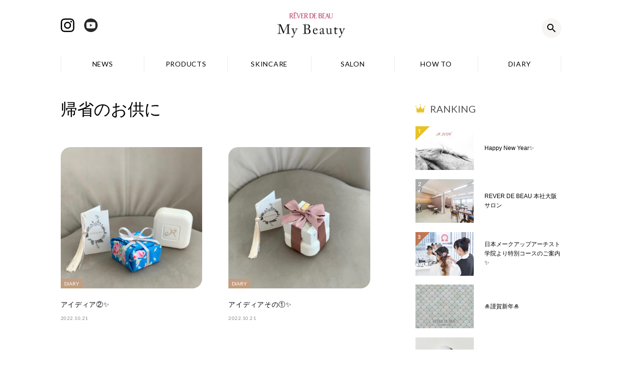

--- FILE ---
content_type: text/html; charset=UTF-8
request_url: https://ilove-rever-bp.com/tag/%E5%B8%B0%E7%9C%81%E3%81%AE%E3%81%8A%E4%BE%9B%E3%81%AB
body_size: 14480
content:
<!doctype html>
<html lang="ja">
<head prefix="og: http://ogp.me/ns# fb: http://ogp.me/ns/fb# article: http://ogp.me/ns/article#">
<meta charset="utf-8">
<meta name="format-detection" content="telephone=no,address=no,email=no">
<meta name="viewport" content="width=device-width,initial-scale=1.0">
<meta http-equiv="X-UA-Compatible" content="IE=edge"/>
<link rel="shortcut icon" href="https://ilove-rever-bp.com/syst/wp-content/themes/ilove-rever-bp/img/favicon.ico"/>
<link rel="apple-touch-icon" href="https://ilove-rever-bp.com/syst/wp-content/themes/ilove-rever-bp/img/apple-touch-icon.png" sizes="180x180">
<link rel="icon" type="image/png" href="https://ilove-rever-bp.com/syst/wp-content/themes/ilove-rever-bp/img/android-chrome-192×192.png" sizes="192x192">
<meta name="robots" content="noindex">
<title>帰省のお供にの記事一覧 | レヴェドボゥ化粧品マイビューティサイト</title>
<meta name="description" content="「毎日のキレイを創る」サポートページ。ビューティープロデューサーがお届けします。">
<meta name="keywords" content="レヴェドボゥ,代理店,化粧品,スキンケア,ビューティ,プロデューサー,美容,情報,エステ,サロン,技術提携">
<meta property="og:type" content="website">
<meta property="og:locale" content="ja_JP">
<meta property="og:title" content="帰省のお供にの記事一覧">
<meta property="og:url" content="https://ilove-rever-bp.com/tag/%E5%B8%B0%E7%9C%81%E3%81%AE%E3%81%8A%E4%BE%9B%E3%81%AB">
<meta property="og:description" content="タグ『帰省のお供に』の記事一覧ページです。">
<meta property="og:image" content="https://ilove-rever-bp.com/syst/wp-content/themes/ilove-rever-bp/img/ogp.png">
<meta property="og:site_name" content="レヴェドボゥ化粧品マイビューティサイト">
<meta name='robots' content='max-image-preview:large' />
<link rel='dns-prefetch' href='//ajax.googleapis.com' />
<script type="text/javascript" id="wpp-js" src="https://ilove-rever-bp.com/syst/wp-content/plugins/wordpress-popular-posts/assets/js/wpp.min.js?ver=7.3.3" data-sampling="0" data-sampling-rate="100" data-api-url="https://ilove-rever-bp.com/wp-json/wordpress-popular-posts" data-post-id="0" data-token="eb061352d3" data-lang="0" data-debug="0"></script>
<link rel="alternate" type="application/rss+xml" title="レヴェドボゥ化粧品マイビューティサイト &raquo; 帰省のお供に タグのフィード" href="https://ilove-rever-bp.com/tag/%e5%b8%b0%e7%9c%81%e3%81%ae%e3%81%8a%e4%be%9b%e3%81%ab/feed" />
<style id='wp-img-auto-sizes-contain-inline-css' type='text/css'>
img:is([sizes=auto i],[sizes^="auto," i]){contain-intrinsic-size:3000px 1500px}
/*# sourceURL=wp-img-auto-sizes-contain-inline-css */
</style>
<link rel='stylesheet' id='sbr_styles-css' href='https://ilove-rever-bp.com/syst/wp-content/plugins/reviews-feed/assets/css/sbr-styles.min.css?ver=2.1.1' type='text/css' media='all' />
<link rel='stylesheet' id='sbi_styles-css' href='https://ilove-rever-bp.com/syst/wp-content/plugins/instagram-feed/css/sbi-styles.min.css?ver=6.9.1' type='text/css' media='all' />
<style id='wp-emoji-styles-inline-css' type='text/css'>

	img.wp-smiley, img.emoji {
		display: inline !important;
		border: none !important;
		box-shadow: none !important;
		height: 1em !important;
		width: 1em !important;
		margin: 0 0.07em !important;
		vertical-align: -0.1em !important;
		background: none !important;
		padding: 0 !important;
	}
/*# sourceURL=wp-emoji-styles-inline-css */
</style>
<style id='wp-block-library-inline-css' type='text/css'>
:root{--wp-block-synced-color:#7a00df;--wp-block-synced-color--rgb:122,0,223;--wp-bound-block-color:var(--wp-block-synced-color);--wp-editor-canvas-background:#ddd;--wp-admin-theme-color:#007cba;--wp-admin-theme-color--rgb:0,124,186;--wp-admin-theme-color-darker-10:#006ba1;--wp-admin-theme-color-darker-10--rgb:0,107,160.5;--wp-admin-theme-color-darker-20:#005a87;--wp-admin-theme-color-darker-20--rgb:0,90,135;--wp-admin-border-width-focus:2px}@media (min-resolution:192dpi){:root{--wp-admin-border-width-focus:1.5px}}.wp-element-button{cursor:pointer}:root .has-very-light-gray-background-color{background-color:#eee}:root .has-very-dark-gray-background-color{background-color:#313131}:root .has-very-light-gray-color{color:#eee}:root .has-very-dark-gray-color{color:#313131}:root .has-vivid-green-cyan-to-vivid-cyan-blue-gradient-background{background:linear-gradient(135deg,#00d084,#0693e3)}:root .has-purple-crush-gradient-background{background:linear-gradient(135deg,#34e2e4,#4721fb 50%,#ab1dfe)}:root .has-hazy-dawn-gradient-background{background:linear-gradient(135deg,#faaca8,#dad0ec)}:root .has-subdued-olive-gradient-background{background:linear-gradient(135deg,#fafae1,#67a671)}:root .has-atomic-cream-gradient-background{background:linear-gradient(135deg,#fdd79a,#004a59)}:root .has-nightshade-gradient-background{background:linear-gradient(135deg,#330968,#31cdcf)}:root .has-midnight-gradient-background{background:linear-gradient(135deg,#020381,#2874fc)}:root{--wp--preset--font-size--normal:16px;--wp--preset--font-size--huge:42px}.has-regular-font-size{font-size:1em}.has-larger-font-size{font-size:2.625em}.has-normal-font-size{font-size:var(--wp--preset--font-size--normal)}.has-huge-font-size{font-size:var(--wp--preset--font-size--huge)}.has-text-align-center{text-align:center}.has-text-align-left{text-align:left}.has-text-align-right{text-align:right}.has-fit-text{white-space:nowrap!important}#end-resizable-editor-section{display:none}.aligncenter{clear:both}.items-justified-left{justify-content:flex-start}.items-justified-center{justify-content:center}.items-justified-right{justify-content:flex-end}.items-justified-space-between{justify-content:space-between}.screen-reader-text{border:0;clip-path:inset(50%);height:1px;margin:-1px;overflow:hidden;padding:0;position:absolute;width:1px;word-wrap:normal!important}.screen-reader-text:focus{background-color:#ddd;clip-path:none;color:#444;display:block;font-size:1em;height:auto;left:5px;line-height:normal;padding:15px 23px 14px;text-decoration:none;top:5px;width:auto;z-index:100000}html :where(.has-border-color){border-style:solid}html :where([style*=border-top-color]){border-top-style:solid}html :where([style*=border-right-color]){border-right-style:solid}html :where([style*=border-bottom-color]){border-bottom-style:solid}html :where([style*=border-left-color]){border-left-style:solid}html :where([style*=border-width]){border-style:solid}html :where([style*=border-top-width]){border-top-style:solid}html :where([style*=border-right-width]){border-right-style:solid}html :where([style*=border-bottom-width]){border-bottom-style:solid}html :where([style*=border-left-width]){border-left-style:solid}html :where(img[class*=wp-image-]){height:auto;max-width:100%}:where(figure){margin:0 0 1em}html :where(.is-position-sticky){--wp-admin--admin-bar--position-offset:var(--wp-admin--admin-bar--height,0px)}@media screen and (max-width:600px){html :where(.is-position-sticky){--wp-admin--admin-bar--position-offset:0px}}

/*# sourceURL=wp-block-library-inline-css */
</style><style id='global-styles-inline-css' type='text/css'>
:root{--wp--preset--aspect-ratio--square: 1;--wp--preset--aspect-ratio--4-3: 4/3;--wp--preset--aspect-ratio--3-4: 3/4;--wp--preset--aspect-ratio--3-2: 3/2;--wp--preset--aspect-ratio--2-3: 2/3;--wp--preset--aspect-ratio--16-9: 16/9;--wp--preset--aspect-ratio--9-16: 9/16;--wp--preset--color--black: #000000;--wp--preset--color--cyan-bluish-gray: #abb8c3;--wp--preset--color--white: #ffffff;--wp--preset--color--pale-pink: #f78da7;--wp--preset--color--vivid-red: #cf2e2e;--wp--preset--color--luminous-vivid-orange: #ff6900;--wp--preset--color--luminous-vivid-amber: #fcb900;--wp--preset--color--light-green-cyan: #7bdcb5;--wp--preset--color--vivid-green-cyan: #00d084;--wp--preset--color--pale-cyan-blue: #8ed1fc;--wp--preset--color--vivid-cyan-blue: #0693e3;--wp--preset--color--vivid-purple: #9b51e0;--wp--preset--gradient--vivid-cyan-blue-to-vivid-purple: linear-gradient(135deg,rgb(6,147,227) 0%,rgb(155,81,224) 100%);--wp--preset--gradient--light-green-cyan-to-vivid-green-cyan: linear-gradient(135deg,rgb(122,220,180) 0%,rgb(0,208,130) 100%);--wp--preset--gradient--luminous-vivid-amber-to-luminous-vivid-orange: linear-gradient(135deg,rgb(252,185,0) 0%,rgb(255,105,0) 100%);--wp--preset--gradient--luminous-vivid-orange-to-vivid-red: linear-gradient(135deg,rgb(255,105,0) 0%,rgb(207,46,46) 100%);--wp--preset--gradient--very-light-gray-to-cyan-bluish-gray: linear-gradient(135deg,rgb(238,238,238) 0%,rgb(169,184,195) 100%);--wp--preset--gradient--cool-to-warm-spectrum: linear-gradient(135deg,rgb(74,234,220) 0%,rgb(151,120,209) 20%,rgb(207,42,186) 40%,rgb(238,44,130) 60%,rgb(251,105,98) 80%,rgb(254,248,76) 100%);--wp--preset--gradient--blush-light-purple: linear-gradient(135deg,rgb(255,206,236) 0%,rgb(152,150,240) 100%);--wp--preset--gradient--blush-bordeaux: linear-gradient(135deg,rgb(254,205,165) 0%,rgb(254,45,45) 50%,rgb(107,0,62) 100%);--wp--preset--gradient--luminous-dusk: linear-gradient(135deg,rgb(255,203,112) 0%,rgb(199,81,192) 50%,rgb(65,88,208) 100%);--wp--preset--gradient--pale-ocean: linear-gradient(135deg,rgb(255,245,203) 0%,rgb(182,227,212) 50%,rgb(51,167,181) 100%);--wp--preset--gradient--electric-grass: linear-gradient(135deg,rgb(202,248,128) 0%,rgb(113,206,126) 100%);--wp--preset--gradient--midnight: linear-gradient(135deg,rgb(2,3,129) 0%,rgb(40,116,252) 100%);--wp--preset--font-size--small: 13px;--wp--preset--font-size--medium: 20px;--wp--preset--font-size--large: 36px;--wp--preset--font-size--x-large: 42px;--wp--preset--spacing--20: 0.44rem;--wp--preset--spacing--30: 0.67rem;--wp--preset--spacing--40: 1rem;--wp--preset--spacing--50: 1.5rem;--wp--preset--spacing--60: 2.25rem;--wp--preset--spacing--70: 3.38rem;--wp--preset--spacing--80: 5.06rem;--wp--preset--shadow--natural: 6px 6px 9px rgba(0, 0, 0, 0.2);--wp--preset--shadow--deep: 12px 12px 50px rgba(0, 0, 0, 0.4);--wp--preset--shadow--sharp: 6px 6px 0px rgba(0, 0, 0, 0.2);--wp--preset--shadow--outlined: 6px 6px 0px -3px rgb(255, 255, 255), 6px 6px rgb(0, 0, 0);--wp--preset--shadow--crisp: 6px 6px 0px rgb(0, 0, 0);}:where(.is-layout-flex){gap: 0.5em;}:where(.is-layout-grid){gap: 0.5em;}body .is-layout-flex{display: flex;}.is-layout-flex{flex-wrap: wrap;align-items: center;}.is-layout-flex > :is(*, div){margin: 0;}body .is-layout-grid{display: grid;}.is-layout-grid > :is(*, div){margin: 0;}:where(.wp-block-columns.is-layout-flex){gap: 2em;}:where(.wp-block-columns.is-layout-grid){gap: 2em;}:where(.wp-block-post-template.is-layout-flex){gap: 1.25em;}:where(.wp-block-post-template.is-layout-grid){gap: 1.25em;}.has-black-color{color: var(--wp--preset--color--black) !important;}.has-cyan-bluish-gray-color{color: var(--wp--preset--color--cyan-bluish-gray) !important;}.has-white-color{color: var(--wp--preset--color--white) !important;}.has-pale-pink-color{color: var(--wp--preset--color--pale-pink) !important;}.has-vivid-red-color{color: var(--wp--preset--color--vivid-red) !important;}.has-luminous-vivid-orange-color{color: var(--wp--preset--color--luminous-vivid-orange) !important;}.has-luminous-vivid-amber-color{color: var(--wp--preset--color--luminous-vivid-amber) !important;}.has-light-green-cyan-color{color: var(--wp--preset--color--light-green-cyan) !important;}.has-vivid-green-cyan-color{color: var(--wp--preset--color--vivid-green-cyan) !important;}.has-pale-cyan-blue-color{color: var(--wp--preset--color--pale-cyan-blue) !important;}.has-vivid-cyan-blue-color{color: var(--wp--preset--color--vivid-cyan-blue) !important;}.has-vivid-purple-color{color: var(--wp--preset--color--vivid-purple) !important;}.has-black-background-color{background-color: var(--wp--preset--color--black) !important;}.has-cyan-bluish-gray-background-color{background-color: var(--wp--preset--color--cyan-bluish-gray) !important;}.has-white-background-color{background-color: var(--wp--preset--color--white) !important;}.has-pale-pink-background-color{background-color: var(--wp--preset--color--pale-pink) !important;}.has-vivid-red-background-color{background-color: var(--wp--preset--color--vivid-red) !important;}.has-luminous-vivid-orange-background-color{background-color: var(--wp--preset--color--luminous-vivid-orange) !important;}.has-luminous-vivid-amber-background-color{background-color: var(--wp--preset--color--luminous-vivid-amber) !important;}.has-light-green-cyan-background-color{background-color: var(--wp--preset--color--light-green-cyan) !important;}.has-vivid-green-cyan-background-color{background-color: var(--wp--preset--color--vivid-green-cyan) !important;}.has-pale-cyan-blue-background-color{background-color: var(--wp--preset--color--pale-cyan-blue) !important;}.has-vivid-cyan-blue-background-color{background-color: var(--wp--preset--color--vivid-cyan-blue) !important;}.has-vivid-purple-background-color{background-color: var(--wp--preset--color--vivid-purple) !important;}.has-black-border-color{border-color: var(--wp--preset--color--black) !important;}.has-cyan-bluish-gray-border-color{border-color: var(--wp--preset--color--cyan-bluish-gray) !important;}.has-white-border-color{border-color: var(--wp--preset--color--white) !important;}.has-pale-pink-border-color{border-color: var(--wp--preset--color--pale-pink) !important;}.has-vivid-red-border-color{border-color: var(--wp--preset--color--vivid-red) !important;}.has-luminous-vivid-orange-border-color{border-color: var(--wp--preset--color--luminous-vivid-orange) !important;}.has-luminous-vivid-amber-border-color{border-color: var(--wp--preset--color--luminous-vivid-amber) !important;}.has-light-green-cyan-border-color{border-color: var(--wp--preset--color--light-green-cyan) !important;}.has-vivid-green-cyan-border-color{border-color: var(--wp--preset--color--vivid-green-cyan) !important;}.has-pale-cyan-blue-border-color{border-color: var(--wp--preset--color--pale-cyan-blue) !important;}.has-vivid-cyan-blue-border-color{border-color: var(--wp--preset--color--vivid-cyan-blue) !important;}.has-vivid-purple-border-color{border-color: var(--wp--preset--color--vivid-purple) !important;}.has-vivid-cyan-blue-to-vivid-purple-gradient-background{background: var(--wp--preset--gradient--vivid-cyan-blue-to-vivid-purple) !important;}.has-light-green-cyan-to-vivid-green-cyan-gradient-background{background: var(--wp--preset--gradient--light-green-cyan-to-vivid-green-cyan) !important;}.has-luminous-vivid-amber-to-luminous-vivid-orange-gradient-background{background: var(--wp--preset--gradient--luminous-vivid-amber-to-luminous-vivid-orange) !important;}.has-luminous-vivid-orange-to-vivid-red-gradient-background{background: var(--wp--preset--gradient--luminous-vivid-orange-to-vivid-red) !important;}.has-very-light-gray-to-cyan-bluish-gray-gradient-background{background: var(--wp--preset--gradient--very-light-gray-to-cyan-bluish-gray) !important;}.has-cool-to-warm-spectrum-gradient-background{background: var(--wp--preset--gradient--cool-to-warm-spectrum) !important;}.has-blush-light-purple-gradient-background{background: var(--wp--preset--gradient--blush-light-purple) !important;}.has-blush-bordeaux-gradient-background{background: var(--wp--preset--gradient--blush-bordeaux) !important;}.has-luminous-dusk-gradient-background{background: var(--wp--preset--gradient--luminous-dusk) !important;}.has-pale-ocean-gradient-background{background: var(--wp--preset--gradient--pale-ocean) !important;}.has-electric-grass-gradient-background{background: var(--wp--preset--gradient--electric-grass) !important;}.has-midnight-gradient-background{background: var(--wp--preset--gradient--midnight) !important;}.has-small-font-size{font-size: var(--wp--preset--font-size--small) !important;}.has-medium-font-size{font-size: var(--wp--preset--font-size--medium) !important;}.has-large-font-size{font-size: var(--wp--preset--font-size--large) !important;}.has-x-large-font-size{font-size: var(--wp--preset--font-size--x-large) !important;}
/*# sourceURL=global-styles-inline-css */
</style>

<style id='classic-theme-styles-inline-css' type='text/css'>
/*! This file is auto-generated */
.wp-block-button__link{color:#fff;background-color:#32373c;border-radius:9999px;box-shadow:none;text-decoration:none;padding:calc(.667em + 2px) calc(1.333em + 2px);font-size:1.125em}.wp-block-file__button{background:#32373c;color:#fff;text-decoration:none}
/*# sourceURL=/wp-includes/css/classic-themes.min.css */
</style>
<link rel='stylesheet' id='ctf_styles-css' href='https://ilove-rever-bp.com/syst/wp-content/plugins/custom-twitter-feeds/css/ctf-styles.min.css?ver=2.3.1' type='text/css' media='all' />
<link rel='stylesheet' id='cff-css' href='https://ilove-rever-bp.com/syst/wp-content/plugins/custom-facebook-feed/assets/css/cff-style.min.css?ver=4.3.2' type='text/css' media='all' />
<link rel='stylesheet' id='sb-font-awesome-css' href='https://ilove-rever-bp.com/syst/wp-content/plugins/custom-facebook-feed/assets/css/font-awesome.min.css?ver=4.7.0' type='text/css' media='all' />
<link rel='stylesheet' id='wordpress-popular-posts-css-css' href='https://ilove-rever-bp.com/syst/wp-content/plugins/wordpress-popular-posts/assets/css/wpp.css?ver=7.3.3' type='text/css' media='all' />
<link rel='stylesheet' id='main-style-css' href='https://ilove-rever-bp.com/syst/wp-content/themes/ilove-rever-bp/style.css?ver=6.9' type='text/css' media='all' />
<script type="text/javascript" src="//ajax.googleapis.com/ajax/libs/jquery/2.2.4/jquery.min.js" id="jquery-js"></script>
<script type="text/javascript" src="https://ilove-rever-bp.com/syst/wp-content/themes/ilove-rever-bp/js/common.js?ver=20210408" id="base-script-js"></script>
<link rel="https://api.w.org/" href="https://ilove-rever-bp.com/wp-json/" /><link rel="alternate" title="JSON" type="application/json" href="https://ilove-rever-bp.com/wp-json/wp/v2/tags/156" /><link rel="EditURI" type="application/rsd+xml" title="RSD" href="https://ilove-rever-bp.com/syst/xmlrpc.php?rsd" />
            <style id="wpp-loading-animation-styles">@-webkit-keyframes bgslide{from{background-position-x:0}to{background-position-x:-200%}}@keyframes bgslide{from{background-position-x:0}to{background-position-x:-200%}}.wpp-widget-block-placeholder,.wpp-shortcode-placeholder{margin:0 auto;width:60px;height:3px;background:#dd3737;background:linear-gradient(90deg,#dd3737 0%,#571313 10%,#dd3737 100%);background-size:200% auto;border-radius:3px;-webkit-animation:bgslide 1s infinite linear;animation:bgslide 1s infinite linear}</style>
            </head>

<body class="archive tag tag-156 wp-theme-ilove-rever-bp">
	<!-- HEADER -->
	<header id="header_area">
		<div id="header_inner">
      <div id="header_sp">
        <h1 id="logo_main"><a href="https://ilove-rever-bp.com">レヴェドボゥ化粧品株式会社 My Beauty</a></h1>
        <div id="menu">
          <div class="menu_trigger"> <span><span></span> <span></span> <span></span></span> </div>
        </div>
      </div>
			<div class="search_area">
				<form id="form" action="https://ilove-rever-bp.com" method="get">
					<input id="s_box" name="s" type="search">
					<input type="submit" value="検索" class="btn_search">
				</form>
			</div>
      <!-- NAVI GLOBAL -->
      <nav id="navi_global_area">
				<div class="search_area">
					<form id="form" action="https://ilove-rever-bp.com" method="get">
						<input id="s_box" name="s" type="search">
						<input type="submit" value="検索" class="btn_search">
					</form>
				</div>
        <ul class="navi_global"><li id="menu-item-9" class="menu-item menu-item-type-taxonomy menu-item-object-category menu-item-9"><a href="https://ilove-rever-bp.com/category/news">NEWS</a></li>
<li id="menu-item-10" class="menu-item menu-item-type-taxonomy menu-item-object-category menu-item-10"><a href="https://ilove-rever-bp.com/category/products">PRODUCTS</a></li>
<li id="menu-item-12" class="menu-item menu-item-type-taxonomy menu-item-object-category menu-item-12"><a href="https://ilove-rever-bp.com/category/skincare">SKINCARE</a></li>
<li id="menu-item-11" class="menu-item menu-item-type-taxonomy menu-item-object-category menu-item-11"><a href="https://ilove-rever-bp.com/category/salon">SALON</a></li>
<li id="menu-item-8" class="menu-item menu-item-type-taxonomy menu-item-object-category menu-item-8"><a href="https://ilove-rever-bp.com/category/how-to">HOW TO</a></li>
<li id="menu-item-7" class="menu-item menu-item-type-taxonomy menu-item-object-category menu-item-7"><a href="https://ilove-rever-bp.com/category/diary">DIARY</a></li>
</ul>				<ul class="navi_sns">
					<li class="insta"><a href="https://instagram.com/mybeauty_rever?igshid=YmMyMTA2M2Y=" target="_blank">Instagram</a></li>
					<li class="youtube"><a href="https://www.youtube.com/channel/UC5g7nh26-Gu9ZaVKkfAatig" target="_blank">Youtube</a></li>
				</ul>
      </nav>
      <ul class="navi_sns">
        <li class="insta"><a href="https://instagram.com/mybeauty_rever?igshid=YmMyMTA2M2Y=" target="_blank">Instagram</a></li>
        <li class="youtube"><a href="https://www.youtube.com/channel/UC5g7nh26-Gu9ZaVKkfAatig" target="_blank">Youtube</a></li>
      </ul>
      <!-- NAVI GLOBAL --> 
    </div>
	</header>
	<!-- HEADER -->	<!-- CONTENTS -->
	<div id="contents">
		<!-- CONTENTS MAIN -->
		<div id="main_contents">
			<h1 id="archive_ttl">帰省のお供に</h1>						<ul class="article_list">
								<li>
	<a href="https://ilove-rever-bp.com/diary/1853">
		<div class="image"><b style="background-color: #c39d7f;">DIARY</b><span  style="background-image: url('https://ilove-rever-bp.com/syst/wp-content/uploads/2022/10/IMG-4754.jpg');"></span></div>
		<p>アイディア②✨</p>
		<time>2022.10.21</time>
	</a>
</li>								<li>
	<a href="https://ilove-rever-bp.com/diary/1849">
		<div class="image"><b style="background-color: #c39d7f;">DIARY</b><span  style="background-image: url('https://ilove-rever-bp.com/syst/wp-content/uploads/2022/10/image3.jpeg');"></span></div>
		<p>アイディアその①✨</p>
		<time>2022.10.21</time>
	</a>
</li>								<li>
	<a href="https://ilove-rever-bp.com/diary/1845">
		<div class="image"><b style="background-color: #c39d7f;">DIARY</b><span  style="background-image: url('https://ilove-rever-bp.com/syst/wp-content/uploads/2022/10/image0-2.jpeg');"></span></div>
		<p>from: My Beauty Instagram ✨</p>
		<time>2022.10.21</time>
	</a>
</li>							</ul>
			<div class='wp-pagenavi' role='navigation'>
<span class='pages'>1 / 1</span><span aria-current='page' class='current'>1</span>
</div>					</div>
		<!-- CONTENTS MAIN -->
		<!-- CONTENTS SIDE -->
				<!-- CONTENTS SIDE -->
		<div id="sidebar">
			<section>
				<h3 class="ranking">RANKING</h3><ol class="popular_list">
<li><a href="https://ilove-rever-bp.com/news/3344"><div class="image"><img src="https://ilove-rever-bp.com/syst/wp-content/uploads/wordpress-popular-posts/3344-featured-240x180.jpg" srcset="https://ilove-rever-bp.com/syst/wp-content/uploads/wordpress-popular-posts/3344-featured-240x180.jpg, https://ilove-rever-bp.com/syst/wp-content/uploads/wordpress-popular-posts/3344-featured-240x180@1.5x.jpg 1.5x, https://ilove-rever-bp.com/syst/wp-content/uploads/wordpress-popular-posts/3344-featured-240x180@2x.jpg 2x, https://ilove-rever-bp.com/syst/wp-content/uploads/wordpress-popular-posts/3344-featured-240x180@2.5x.jpg 2.5x, https://ilove-rever-bp.com/syst/wp-content/uploads/wordpress-popular-posts/3344-featured-240x180@3x.jpg 3x" width="240" height="180" alt="" class="wpp-thumbnail wpp_featured wpp_cached_thumb" decoding="async" loading="lazy"></div><div class="detail">Happy New Year✨</div></a></li>
<li><a href="https://ilove-rever-bp.com/salon/96"><div class="image"><img src="https://ilove-rever-bp.com/syst/wp-content/uploads/wordpress-popular-posts/96-featured-240x180.jpg" width="240" height="180" alt="" class="wpp-thumbnail wpp_featured wpp_cached_thumb" decoding="async" loading="lazy"></div><div class="detail">REVER DE BEAU 本社大阪サロン</div></a></li>
<li><a href="https://ilove-rever-bp.com/news/2745"><div class="image"><img src="https://ilove-rever-bp.com/syst/wp-content/uploads/wordpress-popular-posts/2745-featured-240x180.jpg" srcset="https://ilove-rever-bp.com/syst/wp-content/uploads/wordpress-popular-posts/2745-featured-240x180.jpg, https://ilove-rever-bp.com/syst/wp-content/uploads/wordpress-popular-posts/2745-featured-240x180@1.5x.jpg 1.5x, https://ilove-rever-bp.com/syst/wp-content/uploads/wordpress-popular-posts/2745-featured-240x180@2x.jpg 2x, https://ilove-rever-bp.com/syst/wp-content/uploads/wordpress-popular-posts/2745-featured-240x180@2.5x.jpg 2.5x, https://ilove-rever-bp.com/syst/wp-content/uploads/wordpress-popular-posts/2745-featured-240x180@3x.jpg 3x" width="240" height="180" alt="" class="wpp-thumbnail wpp_featured wpp_cached_thumb" decoding="async" loading="lazy"></div><div class="detail">日本メークアップアーチスト学院より特別コースのご案内✨</div></a></li>
<li><a href="https://ilove-rever-bp.com/news/3288"><div class="image"><img src="https://ilove-rever-bp.com/syst/wp-content/uploads/wordpress-popular-posts/3288-featured-240x180.jpg" srcset="https://ilove-rever-bp.com/syst/wp-content/uploads/wordpress-popular-posts/3288-featured-240x180.jpg, https://ilove-rever-bp.com/syst/wp-content/uploads/wordpress-popular-posts/3288-featured-240x180@1.5x.jpg 1.5x, https://ilove-rever-bp.com/syst/wp-content/uploads/wordpress-popular-posts/3288-featured-240x180@2x.jpg 2x, https://ilove-rever-bp.com/syst/wp-content/uploads/wordpress-popular-posts/3288-featured-240x180@2.5x.jpg 2.5x, https://ilove-rever-bp.com/syst/wp-content/uploads/wordpress-popular-posts/3288-featured-240x180@3x.jpg 3x" width="240" height="180" alt="" class="wpp-thumbnail wpp_featured wpp_cached_thumb" decoding="async" loading="lazy"></div><div class="detail">🎍謹賀新年🎍</div></a></li>
<li><a href="https://ilove-rever-bp.com/products/3317"><div class="image"><img src="https://ilove-rever-bp.com/syst/wp-content/uploads/wordpress-popular-posts/3317-featured-240x180.jpg" srcset="https://ilove-rever-bp.com/syst/wp-content/uploads/wordpress-popular-posts/3317-featured-240x180.jpg, https://ilove-rever-bp.com/syst/wp-content/uploads/wordpress-popular-posts/3317-featured-240x180@1.5x.jpg 1.5x, https://ilove-rever-bp.com/syst/wp-content/uploads/wordpress-popular-posts/3317-featured-240x180@2x.jpg 2x, https://ilove-rever-bp.com/syst/wp-content/uploads/wordpress-popular-posts/3317-featured-240x180@2.5x.jpg 2.5x, https://ilove-rever-bp.com/syst/wp-content/uploads/wordpress-popular-posts/3317-featured-240x180@3x.jpg 3x" width="240" height="180" alt="" class="wpp-thumbnail wpp_featured wpp_cached_thumb" decoding="async" loading="lazy"></div><div class="detail">Premium UV Care Serum⚪️</div></a></li>

</ol>			</section>
						<section class="widget"><h3 class="widget_title">TAGS</h3><div class="tagcloud"><a href="https://ilove-rever-bp.com/tag/reverdebeau" class="tag-cloud-link tag-link-122 tag-link-position-1" style="font-size: 22pt;" aria-label="reverdebeau (42個の項目)">reverdebeau</a>
<a href="https://ilove-rever-bp.com/tag/mybeautyrever" class="tag-cloud-link tag-link-123 tag-link-position-2" style="font-size: 19.694117647059pt;" aria-label="mybeautyrever (30個の項目)">mybeautyrever</a>
<a href="https://ilove-rever-bp.com/tag/%e5%9f%ba%e7%a4%8e%e5%8c%96%e7%b2%a7%e5%93%81" class="tag-cloud-link tag-link-33 tag-link-position-3" style="font-size: 16.564705882353pt;" aria-label="基礎化粧品 (19個の項目)">基礎化粧品</a>
<a href="https://ilove-rever-bp.com/tag/mybeauty" class="tag-cloud-link tag-link-138 tag-link-position-4" style="font-size: 13.435294117647pt;" aria-label="mybeauty (12個の項目)">mybeauty</a>
<a href="https://ilove-rever-bp.com/tag/%e3%82%b9%e3%82%ad%e3%83%b3%e3%82%b1%e3%82%a2" class="tag-cloud-link tag-link-11 tag-link-position-5" style="font-size: 13.435294117647pt;" aria-label="スキンケア (12個の項目)">スキンケア</a>
<a href="https://ilove-rever-bp.com/tag/%e3%82%af%e3%83%aa%e3%83%bc%e3%83%a0" class="tag-cloud-link tag-link-40 tag-link-position-6" style="font-size: 11.623529411765pt;" aria-label="クリーム (9個の項目)">クリーム</a>
<a href="https://ilove-rever-bp.com/tag/%e3%83%ad%e3%83%bc%e3%82%b7%e3%83%a7%e3%83%b3" class="tag-cloud-link tag-link-16 tag-link-position-7" style="font-size: 10.8pt;" aria-label="ローション (8個の項目)">ローション</a>
<a href="https://ilove-rever-bp.com/tag/%e3%83%a1%e3%82%a4%e3%82%af" class="tag-cloud-link tag-link-12 tag-link-position-8" style="font-size: 10.8pt;" aria-label="メイク (8個の項目)">メイク</a>
<a href="https://ilove-rever-bp.com/tag/%e7%be%8e%e5%ae%b9%e6%b6%b2" class="tag-cloud-link tag-link-43 tag-link-position-9" style="font-size: 9.9764705882353pt;" aria-label="美容液 (7個の項目)">美容液</a>
<a href="https://ilove-rever-bp.com/tag/%e3%82%aa%e3%83%bc%e3%83%ab%e3%82%a4%e3%83%b3%e3%83%af%e3%83%b3%e3%82%b8%e3%82%a7%e3%83%ab" class="tag-cloud-link tag-link-25 tag-link-position-10" style="font-size: 9.9764705882353pt;" aria-label="オールインワンジェル (7個の項目)">オールインワンジェル</a>
<a href="https://ilove-rever-bp.com/tag/%e3%83%a1%e3%82%a4%e3%82%af%e3%82%a2%e3%83%83%e3%83%97" class="tag-cloud-link tag-link-30 tag-link-position-11" style="font-size: 9.1529411764706pt;" aria-label="メイクアップ (6個の項目)">メイクアップ</a>
<a href="https://ilove-rever-bp.com/tag/%e6%b4%97%e9%a1%94" class="tag-cloud-link tag-link-8 tag-link-position-12" style="font-size: 9.1529411764706pt;" aria-label="洗顔 (6個の項目)">洗顔</a>
<a href="https://ilove-rever-bp.com/tag/%e3%82%a2%e3%82%a4%e3%82%b7%e3%83%a3%e3%83%89%e3%82%a6" class="tag-cloud-link tag-link-47 tag-link-position-13" style="font-size: 8pt;" aria-label="アイシャドウ (5個の項目)">アイシャドウ</a>
<a href="https://ilove-rever-bp.com/tag/%e3%82%a8%e3%82%b9%e3%83%86" class="tag-cloud-link tag-link-14 tag-link-position-14" style="font-size: 8pt;" aria-label="エステ (5個の項目)">エステ</a>
<a href="https://ilove-rever-bp.com/tag/%e5%8c%96%e7%b2%a7%e5%93%81" class="tag-cloud-link tag-link-13 tag-link-position-15" style="font-size: 8pt;" aria-label="化粧品 (5個の項目)">化粧品</a></div>
</section><section class="widget_text widget"><div class="textwidget custom-html-widget"><div>
	<h3 class="insta">公式My Beauty Instagram</h3>
	
<div id="sb_instagram"  class="sbi sbi_mob_col_3 sbi_tab_col_3 sbi_col_3" style="padding-bottom: 10px; width: 100%;"	 data-feedid="*1"  data-res="auto" data-cols="3" data-colsmobile="3" data-colstablet="3" data-num="9" data-nummobile="" data-item-padding="5"	 data-shortcode-atts="{}"  data-postid="" data-locatornonce="d1c2159fe0" data-imageaspectratio="1:1" data-sbi-flags="favorLocal,gdpr">
	
	<div id="sbi_images"  style="gap: 10px;">
		<div class="sbi_item sbi_type_carousel sbi_new sbi_transition"
	id="sbi_17950539671931059" data-date="1766645469">
	<div class="sbi_photo_wrap">
		<a class="sbi_photo" href="https://www.instagram.com/p/DSrVD1bkdTh/" target="_blank" rel="noopener nofollow"
			data-full-res="https://scontent-itm1-1.cdninstagram.com/v/t51.82787-15/605374244_17898674154358174_2564305684830319195_n.jpg?stp=dst-jpg_e35_tt6&#038;_nc_cat=103&#038;ccb=7-5&#038;_nc_sid=18de74&#038;efg=eyJlZmdfdGFnIjoiQ0FST1VTRUxfSVRFTS5iZXN0X2ltYWdlX3VybGdlbi5DMyJ9&#038;_nc_ohc=rwZY0z6nNTgQ7kNvwHZx7_Q&#038;_nc_oc=AdnlmmY30P5Q0hy4Ab_dH_ch6yT7rkvyVvNA9HMiKEVIiJcy37B3X_Z6AIFPtZOZW8U&#038;_nc_zt=23&#038;_nc_ht=scontent-itm1-1.cdninstagram.com&#038;edm=ANo9K5cEAAAA&#038;_nc_gid=rA0__WM9OXhOy09udQ53ug&#038;oh=00_Afr2pvNpbFVjsWHMeDyYlPmMwU0Lo-i3GzR0wuuCSUEYgQ&#038;oe=6977057F"
			data-img-src-set="{&quot;d&quot;:&quot;https:\/\/scontent-itm1-1.cdninstagram.com\/v\/t51.82787-15\/605374244_17898674154358174_2564305684830319195_n.jpg?stp=dst-jpg_e35_tt6&amp;_nc_cat=103&amp;ccb=7-5&amp;_nc_sid=18de74&amp;efg=eyJlZmdfdGFnIjoiQ0FST1VTRUxfSVRFTS5iZXN0X2ltYWdlX3VybGdlbi5DMyJ9&amp;_nc_ohc=rwZY0z6nNTgQ7kNvwHZx7_Q&amp;_nc_oc=AdnlmmY30P5Q0hy4Ab_dH_ch6yT7rkvyVvNA9HMiKEVIiJcy37B3X_Z6AIFPtZOZW8U&amp;_nc_zt=23&amp;_nc_ht=scontent-itm1-1.cdninstagram.com&amp;edm=ANo9K5cEAAAA&amp;_nc_gid=rA0__WM9OXhOy09udQ53ug&amp;oh=00_Afr2pvNpbFVjsWHMeDyYlPmMwU0Lo-i3GzR0wuuCSUEYgQ&amp;oe=6977057F&quot;,&quot;150&quot;:&quot;https:\/\/scontent-itm1-1.cdninstagram.com\/v\/t51.82787-15\/605374244_17898674154358174_2564305684830319195_n.jpg?stp=dst-jpg_e35_tt6&amp;_nc_cat=103&amp;ccb=7-5&amp;_nc_sid=18de74&amp;efg=eyJlZmdfdGFnIjoiQ0FST1VTRUxfSVRFTS5iZXN0X2ltYWdlX3VybGdlbi5DMyJ9&amp;_nc_ohc=rwZY0z6nNTgQ7kNvwHZx7_Q&amp;_nc_oc=AdnlmmY30P5Q0hy4Ab_dH_ch6yT7rkvyVvNA9HMiKEVIiJcy37B3X_Z6AIFPtZOZW8U&amp;_nc_zt=23&amp;_nc_ht=scontent-itm1-1.cdninstagram.com&amp;edm=ANo9K5cEAAAA&amp;_nc_gid=rA0__WM9OXhOy09udQ53ug&amp;oh=00_Afr2pvNpbFVjsWHMeDyYlPmMwU0Lo-i3GzR0wuuCSUEYgQ&amp;oe=6977057F&quot;,&quot;320&quot;:&quot;https:\/\/scontent-itm1-1.cdninstagram.com\/v\/t51.82787-15\/605374244_17898674154358174_2564305684830319195_n.jpg?stp=dst-jpg_e35_tt6&amp;_nc_cat=103&amp;ccb=7-5&amp;_nc_sid=18de74&amp;efg=eyJlZmdfdGFnIjoiQ0FST1VTRUxfSVRFTS5iZXN0X2ltYWdlX3VybGdlbi5DMyJ9&amp;_nc_ohc=rwZY0z6nNTgQ7kNvwHZx7_Q&amp;_nc_oc=AdnlmmY30P5Q0hy4Ab_dH_ch6yT7rkvyVvNA9HMiKEVIiJcy37B3X_Z6AIFPtZOZW8U&amp;_nc_zt=23&amp;_nc_ht=scontent-itm1-1.cdninstagram.com&amp;edm=ANo9K5cEAAAA&amp;_nc_gid=rA0__WM9OXhOy09udQ53ug&amp;oh=00_Afr2pvNpbFVjsWHMeDyYlPmMwU0Lo-i3GzR0wuuCSUEYgQ&amp;oe=6977057F&quot;,&quot;640&quot;:&quot;https:\/\/scontent-itm1-1.cdninstagram.com\/v\/t51.82787-15\/605374244_17898674154358174_2564305684830319195_n.jpg?stp=dst-jpg_e35_tt6&amp;_nc_cat=103&amp;ccb=7-5&amp;_nc_sid=18de74&amp;efg=eyJlZmdfdGFnIjoiQ0FST1VTRUxfSVRFTS5iZXN0X2ltYWdlX3VybGdlbi5DMyJ9&amp;_nc_ohc=rwZY0z6nNTgQ7kNvwHZx7_Q&amp;_nc_oc=AdnlmmY30P5Q0hy4Ab_dH_ch6yT7rkvyVvNA9HMiKEVIiJcy37B3X_Z6AIFPtZOZW8U&amp;_nc_zt=23&amp;_nc_ht=scontent-itm1-1.cdninstagram.com&amp;edm=ANo9K5cEAAAA&amp;_nc_gid=rA0__WM9OXhOy09udQ53ug&amp;oh=00_Afr2pvNpbFVjsWHMeDyYlPmMwU0Lo-i3GzR0wuuCSUEYgQ&amp;oe=6977057F&quot;}">
			<span class="sbi-screenreader"></span>
			<svg class="svg-inline--fa fa-clone fa-w-16 sbi_lightbox_carousel_icon" aria-hidden="true" aria-label="Clone" data-fa-proƒcessed="" data-prefix="far" data-icon="clone" role="img" xmlns="http://www.w3.org/2000/svg" viewBox="0 0 512 512">
                    <path fill="currentColor" d="M464 0H144c-26.51 0-48 21.49-48 48v48H48c-26.51 0-48 21.49-48 48v320c0 26.51 21.49 48 48 48h320c26.51 0 48-21.49 48-48v-48h48c26.51 0 48-21.49 48-48V48c0-26.51-21.49-48-48-48zM362 464H54a6 6 0 0 1-6-6V150a6 6 0 0 1 6-6h42v224c0 26.51 21.49 48 48 48h224v42a6 6 0 0 1-6 6zm96-96H150a6 6 0 0 1-6-6V54a6 6 0 0 1 6-6h308a6 6 0 0 1 6 6v308a6 6 0 0 1-6 6z"></path>
                </svg>						<img src="https://ilove-rever-bp.com/syst/wp-content/plugins/instagram-feed/img/placeholder.png" alt="Joyeux noel🎄
Merry Xmas🎄メリークリスマス🎄
from REVER DE BEAU COSMETICS💄
MADE IN JAPAN🇯🇵

#reverdebeau
#cosmetics
#mybeauty
#化粧品
#メイク" aria-hidden="true">
		</a>
	</div>
</div><div class="sbi_item sbi_type_video sbi_new sbi_transition"
	id="sbi_18081220025303996" data-date="1758783958">
	<div class="sbi_photo_wrap">
		<a class="sbi_photo" href="https://www.instagram.com/reel/DPBCUn3kcs1/" target="_blank" rel="noopener nofollow"
			data-full-res="https://scontent-itm1-1.cdninstagram.com/v/t51.82787-15/559115910_17889248526358174_3235567192445366276_n.jpg?stp=dst-jpg_e35_tt6&#038;_nc_cat=104&#038;ccb=7-5&#038;_nc_sid=18de74&#038;efg=eyJlZmdfdGFnIjoiQ0xJUFMuYmVzdF9pbWFnZV91cmxnZW4uQzMifQ%3D%3D&#038;_nc_ohc=XWUp194nWSMQ7kNvwGUdt9B&#038;_nc_oc=AdnFva2F_CFfJ_eJjro4Bkg1K7v4xkfNHUyI_tFyb6p-OnokukvDwKGPAG4wvw7UD7c&#038;_nc_zt=23&#038;_nc_ht=scontent-itm1-1.cdninstagram.com&#038;edm=ANo9K5cEAAAA&#038;_nc_gid=rA0__WM9OXhOy09udQ53ug&#038;oh=00_Afqc0RJN_q4VNQ8VPJ8tokacbiRJdPYJRy0VigyN2Bcndw&#038;oe=69770260"
			data-img-src-set="{&quot;d&quot;:&quot;https:\/\/scontent-itm1-1.cdninstagram.com\/v\/t51.82787-15\/559115910_17889248526358174_3235567192445366276_n.jpg?stp=dst-jpg_e35_tt6&amp;_nc_cat=104&amp;ccb=7-5&amp;_nc_sid=18de74&amp;efg=eyJlZmdfdGFnIjoiQ0xJUFMuYmVzdF9pbWFnZV91cmxnZW4uQzMifQ%3D%3D&amp;_nc_ohc=XWUp194nWSMQ7kNvwGUdt9B&amp;_nc_oc=AdnFva2F_CFfJ_eJjro4Bkg1K7v4xkfNHUyI_tFyb6p-OnokukvDwKGPAG4wvw7UD7c&amp;_nc_zt=23&amp;_nc_ht=scontent-itm1-1.cdninstagram.com&amp;edm=ANo9K5cEAAAA&amp;_nc_gid=rA0__WM9OXhOy09udQ53ug&amp;oh=00_Afqc0RJN_q4VNQ8VPJ8tokacbiRJdPYJRy0VigyN2Bcndw&amp;oe=69770260&quot;,&quot;150&quot;:&quot;https:\/\/scontent-itm1-1.cdninstagram.com\/v\/t51.82787-15\/559115910_17889248526358174_3235567192445366276_n.jpg?stp=dst-jpg_e35_tt6&amp;_nc_cat=104&amp;ccb=7-5&amp;_nc_sid=18de74&amp;efg=eyJlZmdfdGFnIjoiQ0xJUFMuYmVzdF9pbWFnZV91cmxnZW4uQzMifQ%3D%3D&amp;_nc_ohc=XWUp194nWSMQ7kNvwGUdt9B&amp;_nc_oc=AdnFva2F_CFfJ_eJjro4Bkg1K7v4xkfNHUyI_tFyb6p-OnokukvDwKGPAG4wvw7UD7c&amp;_nc_zt=23&amp;_nc_ht=scontent-itm1-1.cdninstagram.com&amp;edm=ANo9K5cEAAAA&amp;_nc_gid=rA0__WM9OXhOy09udQ53ug&amp;oh=00_Afqc0RJN_q4VNQ8VPJ8tokacbiRJdPYJRy0VigyN2Bcndw&amp;oe=69770260&quot;,&quot;320&quot;:&quot;https:\/\/scontent-itm1-1.cdninstagram.com\/v\/t51.82787-15\/559115910_17889248526358174_3235567192445366276_n.jpg?stp=dst-jpg_e35_tt6&amp;_nc_cat=104&amp;ccb=7-5&amp;_nc_sid=18de74&amp;efg=eyJlZmdfdGFnIjoiQ0xJUFMuYmVzdF9pbWFnZV91cmxnZW4uQzMifQ%3D%3D&amp;_nc_ohc=XWUp194nWSMQ7kNvwGUdt9B&amp;_nc_oc=AdnFva2F_CFfJ_eJjro4Bkg1K7v4xkfNHUyI_tFyb6p-OnokukvDwKGPAG4wvw7UD7c&amp;_nc_zt=23&amp;_nc_ht=scontent-itm1-1.cdninstagram.com&amp;edm=ANo9K5cEAAAA&amp;_nc_gid=rA0__WM9OXhOy09udQ53ug&amp;oh=00_Afqc0RJN_q4VNQ8VPJ8tokacbiRJdPYJRy0VigyN2Bcndw&amp;oe=69770260&quot;,&quot;640&quot;:&quot;https:\/\/scontent-itm1-1.cdninstagram.com\/v\/t51.82787-15\/559115910_17889248526358174_3235567192445366276_n.jpg?stp=dst-jpg_e35_tt6&amp;_nc_cat=104&amp;ccb=7-5&amp;_nc_sid=18de74&amp;efg=eyJlZmdfdGFnIjoiQ0xJUFMuYmVzdF9pbWFnZV91cmxnZW4uQzMifQ%3D%3D&amp;_nc_ohc=XWUp194nWSMQ7kNvwGUdt9B&amp;_nc_oc=AdnFva2F_CFfJ_eJjro4Bkg1K7v4xkfNHUyI_tFyb6p-OnokukvDwKGPAG4wvw7UD7c&amp;_nc_zt=23&amp;_nc_ht=scontent-itm1-1.cdninstagram.com&amp;edm=ANo9K5cEAAAA&amp;_nc_gid=rA0__WM9OXhOy09udQ53ug&amp;oh=00_Afqc0RJN_q4VNQ8VPJ8tokacbiRJdPYJRy0VigyN2Bcndw&amp;oe=69770260&quot;}">
			<span class="sbi-screenreader">SENSITIVE SKIN SERIES✨
LOTION θ🟣
MADE IN JAP</span>
						<svg style="color: rgba(255,255,255,1)" class="svg-inline--fa fa-play fa-w-14 sbi_playbtn" aria-label="Play" aria-hidden="true" data-fa-processed="" data-prefix="fa" data-icon="play" role="presentation" xmlns="http://www.w3.org/2000/svg" viewBox="0 0 448 512"><path fill="currentColor" d="M424.4 214.7L72.4 6.6C43.8-10.3 0 6.1 0 47.9V464c0 37.5 40.7 60.1 72.4 41.3l352-208c31.4-18.5 31.5-64.1 0-82.6z"></path></svg>			<img src="https://ilove-rever-bp.com/syst/wp-content/plugins/instagram-feed/img/placeholder.png" alt="SENSITIVE SKIN SERIES✨
LOTION θ🟣
MADE IN JAPAN🇯🇵
from REVER DE BEAU COSMETICS💄

#lotionθ#lotion#θ
#madeinjapan
#reverdebeau#cosmetics#mybeauty#化粧品#メイク" aria-hidden="true">
		</a>
	</div>
</div><div class="sbi_item sbi_type_video sbi_new sbi_transition"
	id="sbi_17893069074185252" data-date="1757664786">
	<div class="sbi_photo_wrap">
		<a class="sbi_photo" href="https://www.instagram.com/reel/DOfqrBLEeYw/" target="_blank" rel="noopener nofollow"
			data-full-res="https://scontent-itm1-1.cdninstagram.com/v/t51.71878-15/544118307_24544594305161225_7144559472986865415_n.jpg?stp=dst-jpg_e35_tt6&#038;_nc_cat=103&#038;ccb=7-5&#038;_nc_sid=18de74&#038;efg=eyJlZmdfdGFnIjoiQ0xJUFMuYmVzdF9pbWFnZV91cmxnZW4uQzMifQ%3D%3D&#038;_nc_ohc=CZasfFSfuIcQ7kNvwGIHh18&#038;_nc_oc=AdlAmx7RNuh6PfVLcZlX1gLsC2D04xFbyizXDhoYY5igHtnWXLy_prarYzOlWseS108&#038;_nc_zt=23&#038;_nc_ht=scontent-itm1-1.cdninstagram.com&#038;edm=ANo9K5cEAAAA&#038;_nc_gid=rA0__WM9OXhOy09udQ53ug&#038;oh=00_Afp-7sFyjKUYglh_BGqe7TswAuEfMSQ-9if0VdRxJAKzvw&#038;oe=6976FB89"
			data-img-src-set="{&quot;d&quot;:&quot;https:\/\/scontent-itm1-1.cdninstagram.com\/v\/t51.71878-15\/544118307_24544594305161225_7144559472986865415_n.jpg?stp=dst-jpg_e35_tt6&amp;_nc_cat=103&amp;ccb=7-5&amp;_nc_sid=18de74&amp;efg=eyJlZmdfdGFnIjoiQ0xJUFMuYmVzdF9pbWFnZV91cmxnZW4uQzMifQ%3D%3D&amp;_nc_ohc=CZasfFSfuIcQ7kNvwGIHh18&amp;_nc_oc=AdlAmx7RNuh6PfVLcZlX1gLsC2D04xFbyizXDhoYY5igHtnWXLy_prarYzOlWseS108&amp;_nc_zt=23&amp;_nc_ht=scontent-itm1-1.cdninstagram.com&amp;edm=ANo9K5cEAAAA&amp;_nc_gid=rA0__WM9OXhOy09udQ53ug&amp;oh=00_Afp-7sFyjKUYglh_BGqe7TswAuEfMSQ-9if0VdRxJAKzvw&amp;oe=6976FB89&quot;,&quot;150&quot;:&quot;https:\/\/scontent-itm1-1.cdninstagram.com\/v\/t51.71878-15\/544118307_24544594305161225_7144559472986865415_n.jpg?stp=dst-jpg_e35_tt6&amp;_nc_cat=103&amp;ccb=7-5&amp;_nc_sid=18de74&amp;efg=eyJlZmdfdGFnIjoiQ0xJUFMuYmVzdF9pbWFnZV91cmxnZW4uQzMifQ%3D%3D&amp;_nc_ohc=CZasfFSfuIcQ7kNvwGIHh18&amp;_nc_oc=AdlAmx7RNuh6PfVLcZlX1gLsC2D04xFbyizXDhoYY5igHtnWXLy_prarYzOlWseS108&amp;_nc_zt=23&amp;_nc_ht=scontent-itm1-1.cdninstagram.com&amp;edm=ANo9K5cEAAAA&amp;_nc_gid=rA0__WM9OXhOy09udQ53ug&amp;oh=00_Afp-7sFyjKUYglh_BGqe7TswAuEfMSQ-9if0VdRxJAKzvw&amp;oe=6976FB89&quot;,&quot;320&quot;:&quot;https:\/\/scontent-itm1-1.cdninstagram.com\/v\/t51.71878-15\/544118307_24544594305161225_7144559472986865415_n.jpg?stp=dst-jpg_e35_tt6&amp;_nc_cat=103&amp;ccb=7-5&amp;_nc_sid=18de74&amp;efg=eyJlZmdfdGFnIjoiQ0xJUFMuYmVzdF9pbWFnZV91cmxnZW4uQzMifQ%3D%3D&amp;_nc_ohc=CZasfFSfuIcQ7kNvwGIHh18&amp;_nc_oc=AdlAmx7RNuh6PfVLcZlX1gLsC2D04xFbyizXDhoYY5igHtnWXLy_prarYzOlWseS108&amp;_nc_zt=23&amp;_nc_ht=scontent-itm1-1.cdninstagram.com&amp;edm=ANo9K5cEAAAA&amp;_nc_gid=rA0__WM9OXhOy09udQ53ug&amp;oh=00_Afp-7sFyjKUYglh_BGqe7TswAuEfMSQ-9if0VdRxJAKzvw&amp;oe=6976FB89&quot;,&quot;640&quot;:&quot;https:\/\/scontent-itm1-1.cdninstagram.com\/v\/t51.71878-15\/544118307_24544594305161225_7144559472986865415_n.jpg?stp=dst-jpg_e35_tt6&amp;_nc_cat=103&amp;ccb=7-5&amp;_nc_sid=18de74&amp;efg=eyJlZmdfdGFnIjoiQ0xJUFMuYmVzdF9pbWFnZV91cmxnZW4uQzMifQ%3D%3D&amp;_nc_ohc=CZasfFSfuIcQ7kNvwGIHh18&amp;_nc_oc=AdlAmx7RNuh6PfVLcZlX1gLsC2D04xFbyizXDhoYY5igHtnWXLy_prarYzOlWseS108&amp;_nc_zt=23&amp;_nc_ht=scontent-itm1-1.cdninstagram.com&amp;edm=ANo9K5cEAAAA&amp;_nc_gid=rA0__WM9OXhOy09udQ53ug&amp;oh=00_Afp-7sFyjKUYglh_BGqe7TswAuEfMSQ-9if0VdRxJAKzvw&amp;oe=6976FB89&quot;}">
			<span class="sbi-screenreader">WHITEING CREAM⚪️
SPECIAL CARE✨
MADE IN JAPAN</span>
						<svg style="color: rgba(255,255,255,1)" class="svg-inline--fa fa-play fa-w-14 sbi_playbtn" aria-label="Play" aria-hidden="true" data-fa-processed="" data-prefix="fa" data-icon="play" role="presentation" xmlns="http://www.w3.org/2000/svg" viewBox="0 0 448 512"><path fill="currentColor" d="M424.4 214.7L72.4 6.6C43.8-10.3 0 6.1 0 47.9V464c0 37.5 40.7 60.1 72.4 41.3l352-208c31.4-18.5 31.5-64.1 0-82.6z"></path></svg>			<img src="https://ilove-rever-bp.com/syst/wp-content/plugins/instagram-feed/img/placeholder.png" alt="WHITEING CREAM⚪️
SPECIAL CARE✨
MADE IN JAPAN🇯🇵
from REVER DE BEAU COSMETICS💄

#whitening#cream#specialcare
#madeinjapan
#reverdebeau#cosmetics#mybeauty#化粧品#メイク" aria-hidden="true">
		</a>
	</div>
</div><div class="sbi_item sbi_type_video sbi_new sbi_transition"
	id="sbi_18126092365479138" data-date="1756627445">
	<div class="sbi_photo_wrap">
		<a class="sbi_photo" href="https://www.instagram.com/reel/DOAw_7ikSPg/" target="_blank" rel="noopener nofollow"
			data-full-res="https://scontent-itm1-1.cdninstagram.com/v/t51.71878-15/540594505_1402258624191073_7438125043709840972_n.jpg?stp=dst-jpg_e35_tt6&#038;_nc_cat=104&#038;ccb=7-5&#038;_nc_sid=18de74&#038;efg=eyJlZmdfdGFnIjoiQ0xJUFMuYmVzdF9pbWFnZV91cmxnZW4uQzMifQ%3D%3D&#038;_nc_ohc=O3xaYTo7QasQ7kNvwExbSKB&#038;_nc_oc=AdliWEx-r0o0XGa5bZkoQTOlVWAaloZmwHjzDi2-2OMnzqxDNZDS5ghhEWMTCxlPrbM&#038;_nc_zt=23&#038;_nc_ht=scontent-itm1-1.cdninstagram.com&#038;edm=ANo9K5cEAAAA&#038;_nc_gid=rA0__WM9OXhOy09udQ53ug&#038;oh=00_AfrjsRoOvIBf-By2WhXQiGgd6VL7tQPvl6281VsDhOKCyw&#038;oe=69770ABA"
			data-img-src-set="{&quot;d&quot;:&quot;https:\/\/scontent-itm1-1.cdninstagram.com\/v\/t51.71878-15\/540594505_1402258624191073_7438125043709840972_n.jpg?stp=dst-jpg_e35_tt6&amp;_nc_cat=104&amp;ccb=7-5&amp;_nc_sid=18de74&amp;efg=eyJlZmdfdGFnIjoiQ0xJUFMuYmVzdF9pbWFnZV91cmxnZW4uQzMifQ%3D%3D&amp;_nc_ohc=O3xaYTo7QasQ7kNvwExbSKB&amp;_nc_oc=AdliWEx-r0o0XGa5bZkoQTOlVWAaloZmwHjzDi2-2OMnzqxDNZDS5ghhEWMTCxlPrbM&amp;_nc_zt=23&amp;_nc_ht=scontent-itm1-1.cdninstagram.com&amp;edm=ANo9K5cEAAAA&amp;_nc_gid=rA0__WM9OXhOy09udQ53ug&amp;oh=00_AfrjsRoOvIBf-By2WhXQiGgd6VL7tQPvl6281VsDhOKCyw&amp;oe=69770ABA&quot;,&quot;150&quot;:&quot;https:\/\/scontent-itm1-1.cdninstagram.com\/v\/t51.71878-15\/540594505_1402258624191073_7438125043709840972_n.jpg?stp=dst-jpg_e35_tt6&amp;_nc_cat=104&amp;ccb=7-5&amp;_nc_sid=18de74&amp;efg=eyJlZmdfdGFnIjoiQ0xJUFMuYmVzdF9pbWFnZV91cmxnZW4uQzMifQ%3D%3D&amp;_nc_ohc=O3xaYTo7QasQ7kNvwExbSKB&amp;_nc_oc=AdliWEx-r0o0XGa5bZkoQTOlVWAaloZmwHjzDi2-2OMnzqxDNZDS5ghhEWMTCxlPrbM&amp;_nc_zt=23&amp;_nc_ht=scontent-itm1-1.cdninstagram.com&amp;edm=ANo9K5cEAAAA&amp;_nc_gid=rA0__WM9OXhOy09udQ53ug&amp;oh=00_AfrjsRoOvIBf-By2WhXQiGgd6VL7tQPvl6281VsDhOKCyw&amp;oe=69770ABA&quot;,&quot;320&quot;:&quot;https:\/\/scontent-itm1-1.cdninstagram.com\/v\/t51.71878-15\/540594505_1402258624191073_7438125043709840972_n.jpg?stp=dst-jpg_e35_tt6&amp;_nc_cat=104&amp;ccb=7-5&amp;_nc_sid=18de74&amp;efg=eyJlZmdfdGFnIjoiQ0xJUFMuYmVzdF9pbWFnZV91cmxnZW4uQzMifQ%3D%3D&amp;_nc_ohc=O3xaYTo7QasQ7kNvwExbSKB&amp;_nc_oc=AdliWEx-r0o0XGa5bZkoQTOlVWAaloZmwHjzDi2-2OMnzqxDNZDS5ghhEWMTCxlPrbM&amp;_nc_zt=23&amp;_nc_ht=scontent-itm1-1.cdninstagram.com&amp;edm=ANo9K5cEAAAA&amp;_nc_gid=rA0__WM9OXhOy09udQ53ug&amp;oh=00_AfrjsRoOvIBf-By2WhXQiGgd6VL7tQPvl6281VsDhOKCyw&amp;oe=69770ABA&quot;,&quot;640&quot;:&quot;https:\/\/scontent-itm1-1.cdninstagram.com\/v\/t51.71878-15\/540594505_1402258624191073_7438125043709840972_n.jpg?stp=dst-jpg_e35_tt6&amp;_nc_cat=104&amp;ccb=7-5&amp;_nc_sid=18de74&amp;efg=eyJlZmdfdGFnIjoiQ0xJUFMuYmVzdF9pbWFnZV91cmxnZW4uQzMifQ%3D%3D&amp;_nc_ohc=O3xaYTo7QasQ7kNvwExbSKB&amp;_nc_oc=AdliWEx-r0o0XGa5bZkoQTOlVWAaloZmwHjzDi2-2OMnzqxDNZDS5ghhEWMTCxlPrbM&amp;_nc_zt=23&amp;_nc_ht=scontent-itm1-1.cdninstagram.com&amp;edm=ANo9K5cEAAAA&amp;_nc_gid=rA0__WM9OXhOy09udQ53ug&amp;oh=00_AfrjsRoOvIBf-By2WhXQiGgd6VL7tQPvl6281VsDhOKCyw&amp;oe=69770ABA&quot;}">
			<span class="sbi-screenreader">REVER DE BEAU premium✨
Premium Serum🔴
MADE IN</span>
						<svg style="color: rgba(255,255,255,1)" class="svg-inline--fa fa-play fa-w-14 sbi_playbtn" aria-label="Play" aria-hidden="true" data-fa-processed="" data-prefix="fa" data-icon="play" role="presentation" xmlns="http://www.w3.org/2000/svg" viewBox="0 0 448 512"><path fill="currentColor" d="M424.4 214.7L72.4 6.6C43.8-10.3 0 6.1 0 47.9V464c0 37.5 40.7 60.1 72.4 41.3l352-208c31.4-18.5 31.5-64.1 0-82.6z"></path></svg>			<img src="https://ilove-rever-bp.com/syst/wp-content/plugins/instagram-feed/img/placeholder.png" alt="REVER DE BEAU premium✨
Premium Serum🔴
MADE IN JAPAN🇯🇵
from REVER DE BEAU COSMETICS💄

#premiumserum#serum#madeinjapan
#reverdebeau#cosmetics#mybeauty#化粧品#メイク" aria-hidden="true">
		</a>
	</div>
</div><div class="sbi_item sbi_type_video sbi_new sbi_transition"
	id="sbi_18062840117035505" data-date="1755850951">
	<div class="sbi_photo_wrap">
		<a class="sbi_photo" href="https://www.instagram.com/reel/DNpoDNNx8MD/" target="_blank" rel="noopener nofollow"
			data-full-res="https://scontent-itm1-1.cdninstagram.com/v/t51.71878-15/538118084_1241846917957213_4790810207601277084_n.jpg?stp=dst-jpg_e35_tt6&#038;_nc_cat=111&#038;ccb=7-5&#038;_nc_sid=18de74&#038;efg=eyJlZmdfdGFnIjoiQ0xJUFMuYmVzdF9pbWFnZV91cmxnZW4uQzMifQ%3D%3D&#038;_nc_ohc=X6bnW_gn8SEQ7kNvwFo3CqM&#038;_nc_oc=AdkFYtW_Q34NvuJpDnkPGe9AfpVjtzUwZGY-Mb8HZKW3sx2jDEqny9PSzuQin0OO9F8&#038;_nc_zt=23&#038;_nc_ht=scontent-itm1-1.cdninstagram.com&#038;edm=ANo9K5cEAAAA&#038;_nc_gid=rA0__WM9OXhOy09udQ53ug&#038;oh=00_AfokeK_8_tq_OfP0viPVKw__bZLXXo1KLeWLWMFu_H-ttQ&#038;oe=69772292"
			data-img-src-set="{&quot;d&quot;:&quot;https:\/\/scontent-itm1-1.cdninstagram.com\/v\/t51.71878-15\/538118084_1241846917957213_4790810207601277084_n.jpg?stp=dst-jpg_e35_tt6&amp;_nc_cat=111&amp;ccb=7-5&amp;_nc_sid=18de74&amp;efg=eyJlZmdfdGFnIjoiQ0xJUFMuYmVzdF9pbWFnZV91cmxnZW4uQzMifQ%3D%3D&amp;_nc_ohc=X6bnW_gn8SEQ7kNvwFo3CqM&amp;_nc_oc=AdkFYtW_Q34NvuJpDnkPGe9AfpVjtzUwZGY-Mb8HZKW3sx2jDEqny9PSzuQin0OO9F8&amp;_nc_zt=23&amp;_nc_ht=scontent-itm1-1.cdninstagram.com&amp;edm=ANo9K5cEAAAA&amp;_nc_gid=rA0__WM9OXhOy09udQ53ug&amp;oh=00_AfokeK_8_tq_OfP0viPVKw__bZLXXo1KLeWLWMFu_H-ttQ&amp;oe=69772292&quot;,&quot;150&quot;:&quot;https:\/\/scontent-itm1-1.cdninstagram.com\/v\/t51.71878-15\/538118084_1241846917957213_4790810207601277084_n.jpg?stp=dst-jpg_e35_tt6&amp;_nc_cat=111&amp;ccb=7-5&amp;_nc_sid=18de74&amp;efg=eyJlZmdfdGFnIjoiQ0xJUFMuYmVzdF9pbWFnZV91cmxnZW4uQzMifQ%3D%3D&amp;_nc_ohc=X6bnW_gn8SEQ7kNvwFo3CqM&amp;_nc_oc=AdkFYtW_Q34NvuJpDnkPGe9AfpVjtzUwZGY-Mb8HZKW3sx2jDEqny9PSzuQin0OO9F8&amp;_nc_zt=23&amp;_nc_ht=scontent-itm1-1.cdninstagram.com&amp;edm=ANo9K5cEAAAA&amp;_nc_gid=rA0__WM9OXhOy09udQ53ug&amp;oh=00_AfokeK_8_tq_OfP0viPVKw__bZLXXo1KLeWLWMFu_H-ttQ&amp;oe=69772292&quot;,&quot;320&quot;:&quot;https:\/\/scontent-itm1-1.cdninstagram.com\/v\/t51.71878-15\/538118084_1241846917957213_4790810207601277084_n.jpg?stp=dst-jpg_e35_tt6&amp;_nc_cat=111&amp;ccb=7-5&amp;_nc_sid=18de74&amp;efg=eyJlZmdfdGFnIjoiQ0xJUFMuYmVzdF9pbWFnZV91cmxnZW4uQzMifQ%3D%3D&amp;_nc_ohc=X6bnW_gn8SEQ7kNvwFo3CqM&amp;_nc_oc=AdkFYtW_Q34NvuJpDnkPGe9AfpVjtzUwZGY-Mb8HZKW3sx2jDEqny9PSzuQin0OO9F8&amp;_nc_zt=23&amp;_nc_ht=scontent-itm1-1.cdninstagram.com&amp;edm=ANo9K5cEAAAA&amp;_nc_gid=rA0__WM9OXhOy09udQ53ug&amp;oh=00_AfokeK_8_tq_OfP0viPVKw__bZLXXo1KLeWLWMFu_H-ttQ&amp;oe=69772292&quot;,&quot;640&quot;:&quot;https:\/\/scontent-itm1-1.cdninstagram.com\/v\/t51.71878-15\/538118084_1241846917957213_4790810207601277084_n.jpg?stp=dst-jpg_e35_tt6&amp;_nc_cat=111&amp;ccb=7-5&amp;_nc_sid=18de74&amp;efg=eyJlZmdfdGFnIjoiQ0xJUFMuYmVzdF9pbWFnZV91cmxnZW4uQzMifQ%3D%3D&amp;_nc_ohc=X6bnW_gn8SEQ7kNvwFo3CqM&amp;_nc_oc=AdkFYtW_Q34NvuJpDnkPGe9AfpVjtzUwZGY-Mb8HZKW3sx2jDEqny9PSzuQin0OO9F8&amp;_nc_zt=23&amp;_nc_ht=scontent-itm1-1.cdninstagram.com&amp;edm=ANo9K5cEAAAA&amp;_nc_gid=rA0__WM9OXhOy09udQ53ug&amp;oh=00_AfokeK_8_tq_OfP0viPVKw__bZLXXo1KLeWLWMFu_H-ttQ&amp;oe=69772292&quot;}">
			<span class="sbi-screenreader">REVER DE BEAU premium✨
Premium Face Mask🔴
MAD</span>
						<svg style="color: rgba(255,255,255,1)" class="svg-inline--fa fa-play fa-w-14 sbi_playbtn" aria-label="Play" aria-hidden="true" data-fa-processed="" data-prefix="fa" data-icon="play" role="presentation" xmlns="http://www.w3.org/2000/svg" viewBox="0 0 448 512"><path fill="currentColor" d="M424.4 214.7L72.4 6.6C43.8-10.3 0 6.1 0 47.9V464c0 37.5 40.7 60.1 72.4 41.3l352-208c31.4-18.5 31.5-64.1 0-82.6z"></path></svg>			<img src="https://ilove-rever-bp.com/syst/wp-content/plugins/instagram-feed/img/placeholder.png" alt="REVER DE BEAU premium✨
Premium Face Mask🔴
MADE IN JAPAN🇯🇵
from REVER DE BEAU COSMETICS💄

#facemask#美容液
#madeinjapan
#reverdebeau#cosmetics#mybeauty#化粧品#メイク" aria-hidden="true">
		</a>
	</div>
</div><div class="sbi_item sbi_type_video sbi_new sbi_transition"
	id="sbi_18051709709445824" data-date="1755242584">
	<div class="sbi_photo_wrap">
		<a class="sbi_photo" href="https://www.instagram.com/reel/DNXfrYcRV_P/" target="_blank" rel="noopener nofollow"
			data-full-res="https://scontent-itm1-1.cdninstagram.com/v/t51.71878-15/532496581_763059536134293_2302128256959015459_n.jpg?stp=dst-jpg_e35_tt6&#038;_nc_cat=107&#038;ccb=7-5&#038;_nc_sid=18de74&#038;efg=eyJlZmdfdGFnIjoiQ0xJUFMuYmVzdF9pbWFnZV91cmxnZW4uQzMifQ%3D%3D&#038;_nc_ohc=wpuAkp3BXNQQ7kNvwF_F1ji&#038;_nc_oc=AdnVJGVYbxYHmsbJQaemhFeG1yQ6PE9Swtk2nvnSfaiwi8w6fLXnzeVrfR6I1IBR-P8&#038;_nc_zt=23&#038;_nc_ht=scontent-itm1-1.cdninstagram.com&#038;edm=ANo9K5cEAAAA&#038;_nc_gid=rA0__WM9OXhOy09udQ53ug&#038;oh=00_Afq65nETUstqmZ_65KeVB3C5ZSP4AQqMMd0Cy0rDTxirTg&#038;oe=69771137"
			data-img-src-set="{&quot;d&quot;:&quot;https:\/\/scontent-itm1-1.cdninstagram.com\/v\/t51.71878-15\/532496581_763059536134293_2302128256959015459_n.jpg?stp=dst-jpg_e35_tt6&amp;_nc_cat=107&amp;ccb=7-5&amp;_nc_sid=18de74&amp;efg=eyJlZmdfdGFnIjoiQ0xJUFMuYmVzdF9pbWFnZV91cmxnZW4uQzMifQ%3D%3D&amp;_nc_ohc=wpuAkp3BXNQQ7kNvwF_F1ji&amp;_nc_oc=AdnVJGVYbxYHmsbJQaemhFeG1yQ6PE9Swtk2nvnSfaiwi8w6fLXnzeVrfR6I1IBR-P8&amp;_nc_zt=23&amp;_nc_ht=scontent-itm1-1.cdninstagram.com&amp;edm=ANo9K5cEAAAA&amp;_nc_gid=rA0__WM9OXhOy09udQ53ug&amp;oh=00_Afq65nETUstqmZ_65KeVB3C5ZSP4AQqMMd0Cy0rDTxirTg&amp;oe=69771137&quot;,&quot;150&quot;:&quot;https:\/\/scontent-itm1-1.cdninstagram.com\/v\/t51.71878-15\/532496581_763059536134293_2302128256959015459_n.jpg?stp=dst-jpg_e35_tt6&amp;_nc_cat=107&amp;ccb=7-5&amp;_nc_sid=18de74&amp;efg=eyJlZmdfdGFnIjoiQ0xJUFMuYmVzdF9pbWFnZV91cmxnZW4uQzMifQ%3D%3D&amp;_nc_ohc=wpuAkp3BXNQQ7kNvwF_F1ji&amp;_nc_oc=AdnVJGVYbxYHmsbJQaemhFeG1yQ6PE9Swtk2nvnSfaiwi8w6fLXnzeVrfR6I1IBR-P8&amp;_nc_zt=23&amp;_nc_ht=scontent-itm1-1.cdninstagram.com&amp;edm=ANo9K5cEAAAA&amp;_nc_gid=rA0__WM9OXhOy09udQ53ug&amp;oh=00_Afq65nETUstqmZ_65KeVB3C5ZSP4AQqMMd0Cy0rDTxirTg&amp;oe=69771137&quot;,&quot;320&quot;:&quot;https:\/\/scontent-itm1-1.cdninstagram.com\/v\/t51.71878-15\/532496581_763059536134293_2302128256959015459_n.jpg?stp=dst-jpg_e35_tt6&amp;_nc_cat=107&amp;ccb=7-5&amp;_nc_sid=18de74&amp;efg=eyJlZmdfdGFnIjoiQ0xJUFMuYmVzdF9pbWFnZV91cmxnZW4uQzMifQ%3D%3D&amp;_nc_ohc=wpuAkp3BXNQQ7kNvwF_F1ji&amp;_nc_oc=AdnVJGVYbxYHmsbJQaemhFeG1yQ6PE9Swtk2nvnSfaiwi8w6fLXnzeVrfR6I1IBR-P8&amp;_nc_zt=23&amp;_nc_ht=scontent-itm1-1.cdninstagram.com&amp;edm=ANo9K5cEAAAA&amp;_nc_gid=rA0__WM9OXhOy09udQ53ug&amp;oh=00_Afq65nETUstqmZ_65KeVB3C5ZSP4AQqMMd0Cy0rDTxirTg&amp;oe=69771137&quot;,&quot;640&quot;:&quot;https:\/\/scontent-itm1-1.cdninstagram.com\/v\/t51.71878-15\/532496581_763059536134293_2302128256959015459_n.jpg?stp=dst-jpg_e35_tt6&amp;_nc_cat=107&amp;ccb=7-5&amp;_nc_sid=18de74&amp;efg=eyJlZmdfdGFnIjoiQ0xJUFMuYmVzdF9pbWFnZV91cmxnZW4uQzMifQ%3D%3D&amp;_nc_ohc=wpuAkp3BXNQQ7kNvwF_F1ji&amp;_nc_oc=AdnVJGVYbxYHmsbJQaemhFeG1yQ6PE9Swtk2nvnSfaiwi8w6fLXnzeVrfR6I1IBR-P8&amp;_nc_zt=23&amp;_nc_ht=scontent-itm1-1.cdninstagram.com&amp;edm=ANo9K5cEAAAA&amp;_nc_gid=rA0__WM9OXhOy09udQ53ug&amp;oh=00_Afq65nETUstqmZ_65KeVB3C5ZSP4AQqMMd0Cy0rDTxirTg&amp;oe=69771137&quot;}">
			<span class="sbi-screenreader">REVER DE BEAU premium✨
UV care serum⚪️
MADE </span>
						<svg style="color: rgba(255,255,255,1)" class="svg-inline--fa fa-play fa-w-14 sbi_playbtn" aria-label="Play" aria-hidden="true" data-fa-processed="" data-prefix="fa" data-icon="play" role="presentation" xmlns="http://www.w3.org/2000/svg" viewBox="0 0 448 512"><path fill="currentColor" d="M424.4 214.7L72.4 6.6C43.8-10.3 0 6.1 0 47.9V464c0 37.5 40.7 60.1 72.4 41.3l352-208c31.4-18.5 31.5-64.1 0-82.6z"></path></svg>			<img src="https://ilove-rever-bp.com/syst/wp-content/plugins/instagram-feed/img/placeholder.png" alt="REVER DE BEAU premium✨
UV care serum⚪️
MADE IN JAPAN🇯🇵
from REVER DE BEAU COSMETICS💄

#uvcare#serum#spf50
#madeinjapan
#reverdebeau#cosmetics#mybeauty#化粧品#メイク" aria-hidden="true">
		</a>
	</div>
</div><div class="sbi_item sbi_type_video sbi_new sbi_transition"
	id="sbi_17866538244425635" data-date="1754122622">
	<div class="sbi_photo_wrap">
		<a class="sbi_photo" href="https://www.instagram.com/reel/DM2Hjr1Rgq9/" target="_blank" rel="noopener nofollow"
			data-full-res="https://scontent-itm1-1.cdninstagram.com/v/t39.30808-6/526541663_24041112865511958_4454102200511341992_n.jpg?stp=dst-jpg_e35_tt6&#038;_nc_cat=106&#038;ccb=7-5&#038;_nc_sid=18de74&#038;efg=eyJlZmdfdGFnIjoiQ0xJUFMuYmVzdF9pbWFnZV91cmxnZW4uQzMifQ%3D%3D&#038;_nc_ohc=_eOXKaB2o_4Q7kNvwEtN4LT&#038;_nc_oc=AdlmY-1zbS-JSBlsCLgSu6QKtT1y4Opz0LUHgYpoMY8aA65SrRq1SHC6tMNllIpCcAY&#038;_nc_zt=23&#038;_nc_ht=scontent-itm1-1.cdninstagram.com&#038;edm=ANo9K5cEAAAA&#038;_nc_gid=rA0__WM9OXhOy09udQ53ug&#038;oh=00_AfrxMt04I6an6japlOoseRpZkTFQjk4LR-wDdsCQqNAnSQ&#038;oe=6976FF49"
			data-img-src-set="{&quot;d&quot;:&quot;https:\/\/scontent-itm1-1.cdninstagram.com\/v\/t39.30808-6\/526541663_24041112865511958_4454102200511341992_n.jpg?stp=dst-jpg_e35_tt6&amp;_nc_cat=106&amp;ccb=7-5&amp;_nc_sid=18de74&amp;efg=eyJlZmdfdGFnIjoiQ0xJUFMuYmVzdF9pbWFnZV91cmxnZW4uQzMifQ%3D%3D&amp;_nc_ohc=_eOXKaB2o_4Q7kNvwEtN4LT&amp;_nc_oc=AdlmY-1zbS-JSBlsCLgSu6QKtT1y4Opz0LUHgYpoMY8aA65SrRq1SHC6tMNllIpCcAY&amp;_nc_zt=23&amp;_nc_ht=scontent-itm1-1.cdninstagram.com&amp;edm=ANo9K5cEAAAA&amp;_nc_gid=rA0__WM9OXhOy09udQ53ug&amp;oh=00_AfrxMt04I6an6japlOoseRpZkTFQjk4LR-wDdsCQqNAnSQ&amp;oe=6976FF49&quot;,&quot;150&quot;:&quot;https:\/\/scontent-itm1-1.cdninstagram.com\/v\/t39.30808-6\/526541663_24041112865511958_4454102200511341992_n.jpg?stp=dst-jpg_e35_tt6&amp;_nc_cat=106&amp;ccb=7-5&amp;_nc_sid=18de74&amp;efg=eyJlZmdfdGFnIjoiQ0xJUFMuYmVzdF9pbWFnZV91cmxnZW4uQzMifQ%3D%3D&amp;_nc_ohc=_eOXKaB2o_4Q7kNvwEtN4LT&amp;_nc_oc=AdlmY-1zbS-JSBlsCLgSu6QKtT1y4Opz0LUHgYpoMY8aA65SrRq1SHC6tMNllIpCcAY&amp;_nc_zt=23&amp;_nc_ht=scontent-itm1-1.cdninstagram.com&amp;edm=ANo9K5cEAAAA&amp;_nc_gid=rA0__WM9OXhOy09udQ53ug&amp;oh=00_AfrxMt04I6an6japlOoseRpZkTFQjk4LR-wDdsCQqNAnSQ&amp;oe=6976FF49&quot;,&quot;320&quot;:&quot;https:\/\/scontent-itm1-1.cdninstagram.com\/v\/t39.30808-6\/526541663_24041112865511958_4454102200511341992_n.jpg?stp=dst-jpg_e35_tt6&amp;_nc_cat=106&amp;ccb=7-5&amp;_nc_sid=18de74&amp;efg=eyJlZmdfdGFnIjoiQ0xJUFMuYmVzdF9pbWFnZV91cmxnZW4uQzMifQ%3D%3D&amp;_nc_ohc=_eOXKaB2o_4Q7kNvwEtN4LT&amp;_nc_oc=AdlmY-1zbS-JSBlsCLgSu6QKtT1y4Opz0LUHgYpoMY8aA65SrRq1SHC6tMNllIpCcAY&amp;_nc_zt=23&amp;_nc_ht=scontent-itm1-1.cdninstagram.com&amp;edm=ANo9K5cEAAAA&amp;_nc_gid=rA0__WM9OXhOy09udQ53ug&amp;oh=00_AfrxMt04I6an6japlOoseRpZkTFQjk4LR-wDdsCQqNAnSQ&amp;oe=6976FF49&quot;,&quot;640&quot;:&quot;https:\/\/scontent-itm1-1.cdninstagram.com\/v\/t39.30808-6\/526541663_24041112865511958_4454102200511341992_n.jpg?stp=dst-jpg_e35_tt6&amp;_nc_cat=106&amp;ccb=7-5&amp;_nc_sid=18de74&amp;efg=eyJlZmdfdGFnIjoiQ0xJUFMuYmVzdF9pbWFnZV91cmxnZW4uQzMifQ%3D%3D&amp;_nc_ohc=_eOXKaB2o_4Q7kNvwEtN4LT&amp;_nc_oc=AdlmY-1zbS-JSBlsCLgSu6QKtT1y4Opz0LUHgYpoMY8aA65SrRq1SHC6tMNllIpCcAY&amp;_nc_zt=23&amp;_nc_ht=scontent-itm1-1.cdninstagram.com&amp;edm=ANo9K5cEAAAA&amp;_nc_gid=rA0__WM9OXhOy09udQ53ug&amp;oh=00_AfrxMt04I6an6japlOoseRpZkTFQjk4LR-wDdsCQqNAnSQ&amp;oe=6976FF49&quot;}">
			<span class="sbi-screenreader"></span>
						<svg style="color: rgba(255,255,255,1)" class="svg-inline--fa fa-play fa-w-14 sbi_playbtn" aria-label="Play" aria-hidden="true" data-fa-processed="" data-prefix="fa" data-icon="play" role="presentation" xmlns="http://www.w3.org/2000/svg" viewBox="0 0 448 512"><path fill="currentColor" d="M424.4 214.7L72.4 6.6C43.8-10.3 0 6.1 0 47.9V464c0 37.5 40.7 60.1 72.4 41.3l352-208c31.4-18.5 31.5-64.1 0-82.6z"></path></svg>			<img src="https://ilove-rever-bp.com/syst/wp-content/plugins/instagram-feed/img/placeholder.png" alt="BRIGHTENING GEL🟢
from REVER DE BEAU COSMETICS✨

#brighteninggel#allinonegel#unisex
 #reverdebeau#cosmetics#mybeauty#化粧品#メイク" aria-hidden="true">
		</a>
	</div>
</div><div class="sbi_item sbi_type_video sbi_new sbi_transition"
	id="sbi_17862522888437001" data-date="1752830462">
	<div class="sbi_photo_wrap">
		<a class="sbi_photo" href="https://www.instagram.com/reel/DMPm7KrxuVf/" target="_blank" rel="noopener nofollow"
			data-full-res="https://scontent-itm1-1.cdninstagram.com/v/t51.71878-15/518756741_1253722649558519_8287458243772343917_n.jpg?stp=dst-jpg_e35_tt6&#038;_nc_cat=107&#038;ccb=7-5&#038;_nc_sid=18de74&#038;efg=eyJlZmdfdGFnIjoiQ0xJUFMuYmVzdF9pbWFnZV91cmxnZW4uQzMifQ%3D%3D&#038;_nc_ohc=6uBYcmuBOqAQ7kNvwElLXzE&#038;_nc_oc=Adm_SN03JxB4W3HBS32WzWjJB6SqlIJ5gURF8yo-yyi9IMeRybgoW1XGJo_0rz3F0Dc&#038;_nc_zt=23&#038;_nc_ht=scontent-itm1-1.cdninstagram.com&#038;edm=ANo9K5cEAAAA&#038;_nc_gid=rA0__WM9OXhOy09udQ53ug&#038;oh=00_AfqjpIBLCHFSQlajrMQmgqCLDFXG4jdvwG262VI5WKHrNg&#038;oe=69771153"
			data-img-src-set="{&quot;d&quot;:&quot;https:\/\/scontent-itm1-1.cdninstagram.com\/v\/t51.71878-15\/518756741_1253722649558519_8287458243772343917_n.jpg?stp=dst-jpg_e35_tt6&amp;_nc_cat=107&amp;ccb=7-5&amp;_nc_sid=18de74&amp;efg=eyJlZmdfdGFnIjoiQ0xJUFMuYmVzdF9pbWFnZV91cmxnZW4uQzMifQ%3D%3D&amp;_nc_ohc=6uBYcmuBOqAQ7kNvwElLXzE&amp;_nc_oc=Adm_SN03JxB4W3HBS32WzWjJB6SqlIJ5gURF8yo-yyi9IMeRybgoW1XGJo_0rz3F0Dc&amp;_nc_zt=23&amp;_nc_ht=scontent-itm1-1.cdninstagram.com&amp;edm=ANo9K5cEAAAA&amp;_nc_gid=rA0__WM9OXhOy09udQ53ug&amp;oh=00_AfqjpIBLCHFSQlajrMQmgqCLDFXG4jdvwG262VI5WKHrNg&amp;oe=69771153&quot;,&quot;150&quot;:&quot;https:\/\/scontent-itm1-1.cdninstagram.com\/v\/t51.71878-15\/518756741_1253722649558519_8287458243772343917_n.jpg?stp=dst-jpg_e35_tt6&amp;_nc_cat=107&amp;ccb=7-5&amp;_nc_sid=18de74&amp;efg=eyJlZmdfdGFnIjoiQ0xJUFMuYmVzdF9pbWFnZV91cmxnZW4uQzMifQ%3D%3D&amp;_nc_ohc=6uBYcmuBOqAQ7kNvwElLXzE&amp;_nc_oc=Adm_SN03JxB4W3HBS32WzWjJB6SqlIJ5gURF8yo-yyi9IMeRybgoW1XGJo_0rz3F0Dc&amp;_nc_zt=23&amp;_nc_ht=scontent-itm1-1.cdninstagram.com&amp;edm=ANo9K5cEAAAA&amp;_nc_gid=rA0__WM9OXhOy09udQ53ug&amp;oh=00_AfqjpIBLCHFSQlajrMQmgqCLDFXG4jdvwG262VI5WKHrNg&amp;oe=69771153&quot;,&quot;320&quot;:&quot;https:\/\/scontent-itm1-1.cdninstagram.com\/v\/t51.71878-15\/518756741_1253722649558519_8287458243772343917_n.jpg?stp=dst-jpg_e35_tt6&amp;_nc_cat=107&amp;ccb=7-5&amp;_nc_sid=18de74&amp;efg=eyJlZmdfdGFnIjoiQ0xJUFMuYmVzdF9pbWFnZV91cmxnZW4uQzMifQ%3D%3D&amp;_nc_ohc=6uBYcmuBOqAQ7kNvwElLXzE&amp;_nc_oc=Adm_SN03JxB4W3HBS32WzWjJB6SqlIJ5gURF8yo-yyi9IMeRybgoW1XGJo_0rz3F0Dc&amp;_nc_zt=23&amp;_nc_ht=scontent-itm1-1.cdninstagram.com&amp;edm=ANo9K5cEAAAA&amp;_nc_gid=rA0__WM9OXhOy09udQ53ug&amp;oh=00_AfqjpIBLCHFSQlajrMQmgqCLDFXG4jdvwG262VI5WKHrNg&amp;oe=69771153&quot;,&quot;640&quot;:&quot;https:\/\/scontent-itm1-1.cdninstagram.com\/v\/t51.71878-15\/518756741_1253722649558519_8287458243772343917_n.jpg?stp=dst-jpg_e35_tt6&amp;_nc_cat=107&amp;ccb=7-5&amp;_nc_sid=18de74&amp;efg=eyJlZmdfdGFnIjoiQ0xJUFMuYmVzdF9pbWFnZV91cmxnZW4uQzMifQ%3D%3D&amp;_nc_ohc=6uBYcmuBOqAQ7kNvwElLXzE&amp;_nc_oc=Adm_SN03JxB4W3HBS32WzWjJB6SqlIJ5gURF8yo-yyi9IMeRybgoW1XGJo_0rz3F0Dc&amp;_nc_zt=23&amp;_nc_ht=scontent-itm1-1.cdninstagram.com&amp;edm=ANo9K5cEAAAA&amp;_nc_gid=rA0__WM9OXhOy09udQ53ug&amp;oh=00_AfqjpIBLCHFSQlajrMQmgqCLDFXG4jdvwG262VI5WKHrNg&amp;oe=69771153&quot;}">
			<span class="sbi-screenreader">CREAM O🔵
from REVER DE BEAU COSMETICS✨

#crea</span>
						<svg style="color: rgba(255,255,255,1)" class="svg-inline--fa fa-play fa-w-14 sbi_playbtn" aria-label="Play" aria-hidden="true" data-fa-processed="" data-prefix="fa" data-icon="play" role="presentation" xmlns="http://www.w3.org/2000/svg" viewBox="0 0 448 512"><path fill="currentColor" d="M424.4 214.7L72.4 6.6C43.8-10.3 0 6.1 0 47.9V464c0 37.5 40.7 60.1 72.4 41.3l352-208c31.4-18.5 31.5-64.1 0-82.6z"></path></svg>			<img src="https://ilove-rever-bp.com/syst/wp-content/plugins/instagram-feed/img/placeholder.png" alt="CREAM O🔵
from REVER DE BEAU COSMETICS✨

#creamo#ocream
 #reverdebeau#cosmetics#mybeauty#化粧品#メイク" aria-hidden="true">
		</a>
	</div>
</div><div class="sbi_item sbi_type_carousel sbi_new sbi_transition"
	id="sbi_17845686357504612" data-date="1752219972">
	<div class="sbi_photo_wrap">
		<a class="sbi_photo" href="https://www.instagram.com/p/DL9am3cRmjR/" target="_blank" rel="noopener nofollow"
			data-full-res="https://scontent-itm1-1.cdninstagram.com/v/t51.82787-15/518238058_17878938312358174_7491944796238707648_n.jpg?stp=dst-jpg_e35_tt6&#038;_nc_cat=101&#038;ccb=7-5&#038;_nc_sid=18de74&#038;efg=eyJlZmdfdGFnIjoiQ0FST1VTRUxfSVRFTS5iZXN0X2ltYWdlX3VybGdlbi5DMyJ9&#038;_nc_ohc=yI4lx9LcljUQ7kNvwFAd2YO&#038;_nc_oc=AdmDL6Sz7TCKLK5e-vdxJuPkhnAII-pJt-YrZdClvvlEbsp7jsonQ7q8uEq4pDMsa74&#038;_nc_zt=23&#038;_nc_ht=scontent-itm1-1.cdninstagram.com&#038;edm=ANo9K5cEAAAA&#038;_nc_gid=rA0__WM9OXhOy09udQ53ug&#038;oh=00_AfoyBQtYc2VrYNSz6O72cWxogS84-CbYPuQ9U0V5vn-YWg&#038;oe=697702DD"
			data-img-src-set="{&quot;d&quot;:&quot;https:\/\/scontent-itm1-1.cdninstagram.com\/v\/t51.82787-15\/518238058_17878938312358174_7491944796238707648_n.jpg?stp=dst-jpg_e35_tt6&amp;_nc_cat=101&amp;ccb=7-5&amp;_nc_sid=18de74&amp;efg=eyJlZmdfdGFnIjoiQ0FST1VTRUxfSVRFTS5iZXN0X2ltYWdlX3VybGdlbi5DMyJ9&amp;_nc_ohc=yI4lx9LcljUQ7kNvwFAd2YO&amp;_nc_oc=AdmDL6Sz7TCKLK5e-vdxJuPkhnAII-pJt-YrZdClvvlEbsp7jsonQ7q8uEq4pDMsa74&amp;_nc_zt=23&amp;_nc_ht=scontent-itm1-1.cdninstagram.com&amp;edm=ANo9K5cEAAAA&amp;_nc_gid=rA0__WM9OXhOy09udQ53ug&amp;oh=00_AfoyBQtYc2VrYNSz6O72cWxogS84-CbYPuQ9U0V5vn-YWg&amp;oe=697702DD&quot;,&quot;150&quot;:&quot;https:\/\/scontent-itm1-1.cdninstagram.com\/v\/t51.82787-15\/518238058_17878938312358174_7491944796238707648_n.jpg?stp=dst-jpg_e35_tt6&amp;_nc_cat=101&amp;ccb=7-5&amp;_nc_sid=18de74&amp;efg=eyJlZmdfdGFnIjoiQ0FST1VTRUxfSVRFTS5iZXN0X2ltYWdlX3VybGdlbi5DMyJ9&amp;_nc_ohc=yI4lx9LcljUQ7kNvwFAd2YO&amp;_nc_oc=AdmDL6Sz7TCKLK5e-vdxJuPkhnAII-pJt-YrZdClvvlEbsp7jsonQ7q8uEq4pDMsa74&amp;_nc_zt=23&amp;_nc_ht=scontent-itm1-1.cdninstagram.com&amp;edm=ANo9K5cEAAAA&amp;_nc_gid=rA0__WM9OXhOy09udQ53ug&amp;oh=00_AfoyBQtYc2VrYNSz6O72cWxogS84-CbYPuQ9U0V5vn-YWg&amp;oe=697702DD&quot;,&quot;320&quot;:&quot;https:\/\/scontent-itm1-1.cdninstagram.com\/v\/t51.82787-15\/518238058_17878938312358174_7491944796238707648_n.jpg?stp=dst-jpg_e35_tt6&amp;_nc_cat=101&amp;ccb=7-5&amp;_nc_sid=18de74&amp;efg=eyJlZmdfdGFnIjoiQ0FST1VTRUxfSVRFTS5iZXN0X2ltYWdlX3VybGdlbi5DMyJ9&amp;_nc_ohc=yI4lx9LcljUQ7kNvwFAd2YO&amp;_nc_oc=AdmDL6Sz7TCKLK5e-vdxJuPkhnAII-pJt-YrZdClvvlEbsp7jsonQ7q8uEq4pDMsa74&amp;_nc_zt=23&amp;_nc_ht=scontent-itm1-1.cdninstagram.com&amp;edm=ANo9K5cEAAAA&amp;_nc_gid=rA0__WM9OXhOy09udQ53ug&amp;oh=00_AfoyBQtYc2VrYNSz6O72cWxogS84-CbYPuQ9U0V5vn-YWg&amp;oe=697702DD&quot;,&quot;640&quot;:&quot;https:\/\/scontent-itm1-1.cdninstagram.com\/v\/t51.82787-15\/518238058_17878938312358174_7491944796238707648_n.jpg?stp=dst-jpg_e35_tt6&amp;_nc_cat=101&amp;ccb=7-5&amp;_nc_sid=18de74&amp;efg=eyJlZmdfdGFnIjoiQ0FST1VTRUxfSVRFTS5iZXN0X2ltYWdlX3VybGdlbi5DMyJ9&amp;_nc_ohc=yI4lx9LcljUQ7kNvwFAd2YO&amp;_nc_oc=AdmDL6Sz7TCKLK5e-vdxJuPkhnAII-pJt-YrZdClvvlEbsp7jsonQ7q8uEq4pDMsa74&amp;_nc_zt=23&amp;_nc_ht=scontent-itm1-1.cdninstagram.com&amp;edm=ANo9K5cEAAAA&amp;_nc_gid=rA0__WM9OXhOy09udQ53ug&amp;oh=00_AfoyBQtYc2VrYNSz6O72cWxogS84-CbYPuQ9U0V5vn-YWg&amp;oe=697702DD&quot;}">
			<span class="sbi-screenreader">Plum pink🩷
from REVER DE BEAU COSMETICS✨

#ne</span>
			<svg class="svg-inline--fa fa-clone fa-w-16 sbi_lightbox_carousel_icon" aria-hidden="true" aria-label="Clone" data-fa-proƒcessed="" data-prefix="far" data-icon="clone" role="img" xmlns="http://www.w3.org/2000/svg" viewBox="0 0 512 512">
                    <path fill="currentColor" d="M464 0H144c-26.51 0-48 21.49-48 48v48H48c-26.51 0-48 21.49-48 48v320c0 26.51 21.49 48 48 48h320c26.51 0 48-21.49 48-48v-48h48c26.51 0 48-21.49 48-48V48c0-26.51-21.49-48-48-48zM362 464H54a6 6 0 0 1-6-6V150a6 6 0 0 1 6-6h42v224c0 26.51 21.49 48 48 48h224v42a6 6 0 0 1-6 6zm96-96H150a6 6 0 0 1-6-6V54a6 6 0 0 1 6-6h308a6 6 0 0 1 6 6v308a6 6 0 0 1-6 6z"></path>
                </svg>						<img src="https://ilove-rever-bp.com/syst/wp-content/plugins/instagram-feed/img/placeholder.png" alt="Plum pink🩷
from REVER DE BEAU COSMETICS✨

#newcolor 
#plumpink#eyeshadow#refill
 #reverdebeau#cosmetics#mybeauty#化粧品#メイク" aria-hidden="true">
		</a>
	</div>
</div>	</div>

	<div id="sbi_load" >

			<button class="sbi_load_btn"
			type="button" >
			<span class="sbi_btn_text" >さらに読み込む...</span>
			<span class="sbi_loader sbi_hidden" style="background-color: rgb(255, 255, 255);" aria-hidden="true"></span>
		</button>
	
			<span class="sbi_follow_btn" >
			<a target="_blank"
				rel="nofollow noopener"  href="https://www.instagram.com/mybeauty_infomation/">
				<svg class="svg-inline--fa fa-instagram fa-w-14" aria-hidden="true" data-fa-processed="" aria-label="Instagram" data-prefix="fab" data-icon="instagram" role="img" viewBox="0 0 448 512">
                    <path fill="currentColor" d="M224.1 141c-63.6 0-114.9 51.3-114.9 114.9s51.3 114.9 114.9 114.9S339 319.5 339 255.9 287.7 141 224.1 141zm0 189.6c-41.1 0-74.7-33.5-74.7-74.7s33.5-74.7 74.7-74.7 74.7 33.5 74.7 74.7-33.6 74.7-74.7 74.7zm146.4-194.3c0 14.9-12 26.8-26.8 26.8-14.9 0-26.8-12-26.8-26.8s12-26.8 26.8-26.8 26.8 12 26.8 26.8zm76.1 27.2c-1.7-35.9-9.9-67.7-36.2-93.9-26.2-26.2-58-34.4-93.9-36.2-37-2.1-147.9-2.1-184.9 0-35.8 1.7-67.6 9.9-93.9 36.1s-34.4 58-36.2 93.9c-2.1 37-2.1 147.9 0 184.9 1.7 35.9 9.9 67.7 36.2 93.9s58 34.4 93.9 36.2c37 2.1 147.9 2.1 184.9 0 35.9-1.7 67.7-9.9 93.9-36.2 26.2-26.2 34.4-58 36.2-93.9 2.1-37 2.1-147.8 0-184.8zM398.8 388c-7.8 19.6-22.9 34.7-42.6 42.6-29.5 11.7-99.5 9-132.1 9s-102.7 2.6-132.1-9c-19.6-7.8-34.7-22.9-42.6-42.6-11.7-29.5-9-99.5-9-132.1s-2.6-102.7 9-132.1c7.8-19.6 22.9-34.7 42.6-42.6 29.5-11.7 99.5-9 132.1-9s102.7-2.6 132.1 9c19.6 7.8 34.7 22.9 42.6 42.6 11.7 29.5 9 99.5 9 132.1s2.7 102.7-9 132.1z"></path>
                </svg>				<span>Instagram でフォロー</span>
			</a>
		</span>
	
</div>
		<span class="sbi_resized_image_data" data-feed-id="*1"
		  data-resized="{&quot;18081220025303996&quot;:{&quot;id&quot;:&quot;559115910_17889248526358174_3235567192445366276_n&quot;,&quot;ratio&quot;:&quot;0.56&quot;,&quot;sizes&quot;:{&quot;full&quot;:640,&quot;low&quot;:320,&quot;thumb&quot;:150},&quot;extension&quot;:&quot;.jpg&quot;},&quot;17893069074185252&quot;:{&quot;id&quot;:&quot;544118307_24544594305161225_7144559472986865415_n&quot;,&quot;ratio&quot;:&quot;0.56&quot;,&quot;sizes&quot;:{&quot;full&quot;:640,&quot;low&quot;:320,&quot;thumb&quot;:150},&quot;extension&quot;:&quot;.jpg&quot;},&quot;18126092365479138&quot;:{&quot;id&quot;:&quot;540594505_1402258624191073_7438125043709840972_n&quot;,&quot;ratio&quot;:&quot;0.56&quot;,&quot;sizes&quot;:{&quot;full&quot;:640,&quot;low&quot;:320,&quot;thumb&quot;:150},&quot;extension&quot;:&quot;.jpg&quot;},&quot;18062840117035505&quot;:{&quot;id&quot;:&quot;538118084_1241846917957213_4790810207601277084_n&quot;,&quot;ratio&quot;:&quot;0.56&quot;,&quot;sizes&quot;:{&quot;full&quot;:640,&quot;low&quot;:320,&quot;thumb&quot;:150},&quot;extension&quot;:&quot;.jpg&quot;},&quot;18051709709445824&quot;:{&quot;id&quot;:&quot;532496581_763059536134293_2302128256959015459_n&quot;,&quot;ratio&quot;:&quot;0.56&quot;,&quot;sizes&quot;:{&quot;full&quot;:640,&quot;low&quot;:320,&quot;thumb&quot;:150},&quot;extension&quot;:&quot;.jpg&quot;},&quot;17866538244425635&quot;:{&quot;id&quot;:&quot;526541663_24041112865511958_4454102200511341992_n&quot;,&quot;ratio&quot;:&quot;0.56&quot;,&quot;sizes&quot;:{&quot;full&quot;:640,&quot;low&quot;:320,&quot;thumb&quot;:150},&quot;extension&quot;:&quot;.jpg&quot;},&quot;17862522888437001&quot;:{&quot;id&quot;:&quot;518756741_1253722649558519_8287458243772343917_n&quot;,&quot;ratio&quot;:&quot;0.56&quot;,&quot;sizes&quot;:{&quot;full&quot;:640,&quot;low&quot;:320,&quot;thumb&quot;:150},&quot;extension&quot;:&quot;.jpg&quot;},&quot;17845686357504612&quot;:{&quot;id&quot;:&quot;518238058_17878938312358174_7491944796238707648_n&quot;,&quot;ratio&quot;:&quot;1.00&quot;,&quot;sizes&quot;:{&quot;full&quot;:640,&quot;low&quot;:320,&quot;thumb&quot;:150},&quot;extension&quot;:&quot;.jpg&quot;},&quot;17950539671931059&quot;:{&quot;id&quot;:&quot;605374244_17898674154358174_2564305684830319195_n&quot;,&quot;ratio&quot;:&quot;1.00&quot;,&quot;sizes&quot;:{&quot;full&quot;:640,&quot;low&quot;:320,&quot;thumb&quot;:150},&quot;extension&quot;:&quot;.jpg&quot;}}">
	</span>
	</div>


</div></div></section>					</div>
		<!-- CONTENTS SIDE -->		<!-- CONTENTS SIDE -->
	</div>
	<!-- CONTENTS -->
<!-- FOOTER -->
	<footer id="footer_area">
		<div id="footer_inner">
		<dl id="footer_corp">
			<dt>
				<span>レヴェドボゥ化粧品マイビューティサイト</span>
				<a href="https://ilove-rever.com/" target="_blank">OFFICIAL SITE</a>
			</dt>
		</dl>
		<div id="navi_footer">
			<ul class="navi_global"><li class="menu-item menu-item-type-taxonomy menu-item-object-category menu-item-9"><a href="https://ilove-rever-bp.com/category/news">NEWS</a></li>
<li class="menu-item menu-item-type-taxonomy menu-item-object-category menu-item-10"><a href="https://ilove-rever-bp.com/category/products">PRODUCTS</a></li>
<li class="menu-item menu-item-type-taxonomy menu-item-object-category menu-item-12"><a href="https://ilove-rever-bp.com/category/skincare">SKINCARE</a></li>
<li class="menu-item menu-item-type-taxonomy menu-item-object-category menu-item-11"><a href="https://ilove-rever-bp.com/category/salon">SALON</a></li>
<li class="menu-item menu-item-type-taxonomy menu-item-object-category menu-item-8"><a href="https://ilove-rever-bp.com/category/how-to">HOW TO</a></li>
<li class="menu-item menu-item-type-taxonomy menu-item-object-category menu-item-7"><a href="https://ilove-rever-bp.com/category/diary">DIARY</a></li>
</ul>			<ul class="navi_sns">
				<li class="insta"><a href="https://instagram.com/mybeauty_rever?igshid=YmMyMTA2M2Y=" target="_blank">Instagram</a></li>
        <li class="youtube"><a href="https://www.youtube.com/channel/UC5g7nh26-Gu9ZaVKkfAatig" target="_blank">Youtube</a></li>
			</ul>
		</div>
		</div>
		<div id="footer_bottom">
			<small id="copyright">&copy; <span></span> REVER DE BEAU COSMETICS All Rights Reserved.</small>
		</div>
	</footer>
	<!-- FOOTER -->
<script type="speculationrules">
{"prefetch":[{"source":"document","where":{"and":[{"href_matches":"/*"},{"not":{"href_matches":["/syst/wp-*.php","/syst/wp-admin/*","/syst/wp-content/uploads/*","/syst/wp-content/*","/syst/wp-content/plugins/*","/syst/wp-content/themes/ilove-rever-bp/*","/*\\?(.+)"]}},{"not":{"selector_matches":"a[rel~=\"nofollow\"]"}},{"not":{"selector_matches":".no-prefetch, .no-prefetch a"}}]},"eagerness":"conservative"}]}
</script>
<!-- Custom Facebook Feed JS -->
<script type="text/javascript">var cffajaxurl = "https://ilove-rever-bp.com/syst/wp-admin/admin-ajax.php";
var cfflinkhashtags = "true";
</script>
<!-- YouTube Feeds JS -->
<script type="text/javascript">

</script>
<!-- Instagram Feed JS -->
<script type="text/javascript">
var sbiajaxurl = "https://ilove-rever-bp.com/syst/wp-admin/admin-ajax.php";
</script>
<script type="text/javascript" src="https://ilove-rever-bp.com/syst/wp-content/plugins/custom-facebook-feed/assets/js/cff-scripts.min.js?ver=4.3.2" id="cffscripts-js"></script>
<script type="text/javascript" id="sbi_scripts-js-extra">
/* <![CDATA[ */
var sb_instagram_js_options = {"font_method":"svg","resized_url":"https://ilove-rever-bp.com/syst/wp-content/uploads/sb-instagram-feed-images/","placeholder":"https://ilove-rever-bp.com/syst/wp-content/plugins/instagram-feed/img/placeholder.png","ajax_url":"https://ilove-rever-bp.com/syst/wp-admin/admin-ajax.php"};
//# sourceURL=sbi_scripts-js-extra
/* ]]> */
</script>
<script type="text/javascript" src="https://ilove-rever-bp.com/syst/wp-content/plugins/instagram-feed/js/sbi-scripts.min.js?ver=6.9.1" id="sbi_scripts-js"></script>
<script id="wp-emoji-settings" type="application/json">
{"baseUrl":"https://s.w.org/images/core/emoji/17.0.2/72x72/","ext":".png","svgUrl":"https://s.w.org/images/core/emoji/17.0.2/svg/","svgExt":".svg","source":{"concatemoji":"https://ilove-rever-bp.com/syst/wp-includes/js/wp-emoji-release.min.js?ver=6.9"}}
</script>
<script type="module">
/* <![CDATA[ */
/*! This file is auto-generated */
const a=JSON.parse(document.getElementById("wp-emoji-settings").textContent),o=(window._wpemojiSettings=a,"wpEmojiSettingsSupports"),s=["flag","emoji"];function i(e){try{var t={supportTests:e,timestamp:(new Date).valueOf()};sessionStorage.setItem(o,JSON.stringify(t))}catch(e){}}function c(e,t,n){e.clearRect(0,0,e.canvas.width,e.canvas.height),e.fillText(t,0,0);t=new Uint32Array(e.getImageData(0,0,e.canvas.width,e.canvas.height).data);e.clearRect(0,0,e.canvas.width,e.canvas.height),e.fillText(n,0,0);const a=new Uint32Array(e.getImageData(0,0,e.canvas.width,e.canvas.height).data);return t.every((e,t)=>e===a[t])}function p(e,t){e.clearRect(0,0,e.canvas.width,e.canvas.height),e.fillText(t,0,0);var n=e.getImageData(16,16,1,1);for(let e=0;e<n.data.length;e++)if(0!==n.data[e])return!1;return!0}function u(e,t,n,a){switch(t){case"flag":return n(e,"\ud83c\udff3\ufe0f\u200d\u26a7\ufe0f","\ud83c\udff3\ufe0f\u200b\u26a7\ufe0f")?!1:!n(e,"\ud83c\udde8\ud83c\uddf6","\ud83c\udde8\u200b\ud83c\uddf6")&&!n(e,"\ud83c\udff4\udb40\udc67\udb40\udc62\udb40\udc65\udb40\udc6e\udb40\udc67\udb40\udc7f","\ud83c\udff4\u200b\udb40\udc67\u200b\udb40\udc62\u200b\udb40\udc65\u200b\udb40\udc6e\u200b\udb40\udc67\u200b\udb40\udc7f");case"emoji":return!a(e,"\ud83e\u1fac8")}return!1}function f(e,t,n,a){let r;const o=(r="undefined"!=typeof WorkerGlobalScope&&self instanceof WorkerGlobalScope?new OffscreenCanvas(300,150):document.createElement("canvas")).getContext("2d",{willReadFrequently:!0}),s=(o.textBaseline="top",o.font="600 32px Arial",{});return e.forEach(e=>{s[e]=t(o,e,n,a)}),s}function r(e){var t=document.createElement("script");t.src=e,t.defer=!0,document.head.appendChild(t)}a.supports={everything:!0,everythingExceptFlag:!0},new Promise(t=>{let n=function(){try{var e=JSON.parse(sessionStorage.getItem(o));if("object"==typeof e&&"number"==typeof e.timestamp&&(new Date).valueOf()<e.timestamp+604800&&"object"==typeof e.supportTests)return e.supportTests}catch(e){}return null}();if(!n){if("undefined"!=typeof Worker&&"undefined"!=typeof OffscreenCanvas&&"undefined"!=typeof URL&&URL.createObjectURL&&"undefined"!=typeof Blob)try{var e="postMessage("+f.toString()+"("+[JSON.stringify(s),u.toString(),c.toString(),p.toString()].join(",")+"));",a=new Blob([e],{type:"text/javascript"});const r=new Worker(URL.createObjectURL(a),{name:"wpTestEmojiSupports"});return void(r.onmessage=e=>{i(n=e.data),r.terminate(),t(n)})}catch(e){}i(n=f(s,u,c,p))}t(n)}).then(e=>{for(const n in e)a.supports[n]=e[n],a.supports.everything=a.supports.everything&&a.supports[n],"flag"!==n&&(a.supports.everythingExceptFlag=a.supports.everythingExceptFlag&&a.supports[n]);var t;a.supports.everythingExceptFlag=a.supports.everythingExceptFlag&&!a.supports.flag,a.supports.everything||((t=a.source||{}).concatemoji?r(t.concatemoji):t.wpemoji&&t.twemoji&&(r(t.twemoji),r(t.wpemoji)))});
//# sourceURL=https://ilove-rever-bp.com/syst/wp-includes/js/wp-emoji-loader.min.js
/* ]]> */
</script>
</body>
</html>


--- FILE ---
content_type: text/css
request_url: https://ilove-rever-bp.com/syst/wp-content/themes/ilove-rever-bp/style.css?ver=6.9
body_size: 8114
content:
/*
Theme Name: REVER DE BEAU 代理店サイト
Theme URI: 
Author: LOUNGY
Author URI: 
Description: REVER DE BEAU 代理店サイト テーマ
Version: 1.0
Version: 1.0
License: 
License URI: 
Tags: 
Text Domain: 
-------------------------------------------------------------- */
@import url('https://fonts.googleapis.com/css2?family=Noto+Sans+JP&display=swap');
@import url('https://fonts.googleapis.com/css2?family=Lato&display=swap');
@import url('https://fonts.googleapis.com/css2?family=Roboto:wght@500&display=swap');
/*
font-family: 'Noto Sans JP', sans-serif;
font-family: 'Lato', sans-serif;
font-family: 'Roboto', sans-serif;
*/



/* --------RESET-------------------------------------------------------------------------------------- */

/* 
html5doctor.com Reset Stylesheet
v1.6.1
Last Updated: 2010-09-17
Author: Richard Clark - http://richclarkdesign.com 
Twitter: @rich_clark
*/

html, body, div, span, object, iframe, h1, h2, h3, h4, h5, h6, p, blockquote, pre, abbr, address, cite, code, del, dfn, em, img, ins, kbd, q, samp, small, strong, sub, sup, var, b, i, dl, dt, dd, ol, ul, li, fieldset, form, label, legend, table, caption, tbody, tfoot, thead, tr, th, td, article, aside, canvas, details, figcaption, figure, footer, header, hgroup, menu, nav, section, summary, time, mark, audio, video {
	margin: 0;
	padding: 0;
	border: 0;
	outline: 0;
	font-size: 100%;
	vertical-align: baseline;
	background: transparent;
	box-sizing: border-box;
	line-break: strict;
}
body {
	line-height: 1;
}
article, aside, details, figcaption, figure, footer, header, hgroup, menu, nav, section {
	display: block;
}
ol, li {
	list-style: none;
}
blockquote, q {
	quotes: none;
}
blockquote:before, blockquote:after, q:before, q:after {
	content: '';
	content: none;
}
a {
	margin: 0;
	padding: 0;
	font-size: 100%;
	vertical-align: baseline;
	background: transparent;
	box-sizing: border-box;
}
/* change colours to suit your needs */
ins {
	background-color: #ff9;
	color: #000;
	text-decoration: none;
}
/* change colours to suit your needs */
mark {
	background-color: #ff9;
	color: #000;
	font-style: italic;
	font-weight: bold;
}
del {
	text-decoration: line-through;
}
abbr[title], dfn[title] {
	border-bottom: 1px dotted;
	cursor: help;
}
table {
	border-collapse: collapse;
	border-spacing: 0;
}
/* change border colour to suit your needs */
hr {
	display: block;
	height: 1px;
	border: 0;
	border-top: 1px solid #D8D8D8;
	margin: 5.33em 0;
	padding: 0;
}
input, select {
	vertical-align: middle;
}
input{
	-webkit-appearance: none;
}
/* --------LINK-------------------------------------------------------------------------------------- */
a:link {
	color: inherit;
	text-decoration: inherit;
}
a:visited {
	color: inherit;
	text-decoration: inherit;
}
a:hover {
	color: inherit;
	text-decoration: inherit;
}
a:active {
	color: inherit;
	text-decoration: inherit;
}
/* --------FONT-------------------------------------------------------------------------------------- */
html {
	height: 100%;
}
body {
	color: #000000;
	font-family: "Hiragino Kaku Gothic Pro", "ヒラギノ角ゴ Pro W3", "メイリオ", "Meiryo", "ＭＳ Ｐゴシック", "Helvetica Neue", "Helvetica", "Arial", sans-serif;
	font-feature-settings: "palt";
	-webkit-text-size-adjust: 100%;
	-webkit-font-smoothing: antialiased;
	line-height: 2;
	height: 100%;
	position: relative;
	overflow-x: hidden;
}
@media print, screen and (min-width: 751px) {
	body {
		font-size: 15px;
		overflow-y: auto !important;
	}
}
@media screen and (max-width: 750px) {
	body {
		font-size: 15px;
	}
}

/* ----------------------------------------------------------------------- COMMON ----------------------- */
.navi_sns > li > a{
		background-repeat: no-repeat;
		background-size: 28px auto;
		display: block;
		text-indent: 100%;
		white-space: nowrap;
		overflow: hidden;
		height: 28px;
		width: 28px;
		transition: .3s;
	}
.navi_sns > li > a:hover{
		opacity: .6;
	}
.insta a{
	background-image: url("img/ic_insta.png");
}
.youtube a{
	background-image: url("img/ic_youtube.png");
}

/* ----------------------------------------------------------------------- HEADER ----------------------- */
@media print, screen and (min-width: 751px) {
	#header_area{
		background-color: #FFF;
		width: 100%;
		height: 134px;
	}
	#header_inner{
		margin: 0 auto;
		width: 80.52%;
    max-width: 1100px;
		position: relative;
	}
	#header_sp{
		display: flex;
		justify-content: center;
		align-items: center;
		height: 105px;
	}
	#logo_main{
		margin-top: 10px;
	}
	#logo_main a{
		background: url("img/logo_main.png") no-repeat;
		background-size: 140px auto;
		display: block;
		text-indent: 100%;
		white-space: nowrap;
		overflow: hidden;
		height: 66px;
		width: 140px;
		transition: .3s;
	}
	#logo_main a:hover{
		opacity: .6;
	}
	.search_area{
		width: 40px;
		transition: .3s ease-out;
	}
	.search_area.active{
		width: 240px;
	}
	.search_area form{
		display: flex;
		align-items: center;
	}
	.search_area input[type="search"] {
		border: none;
		border-radius: 20px;
		background-color: #F6F5F4;
		visibility: hidden;
		line-height: 40px;
    outline: 0;
    padding: 0 20px;
		width: 0;
    height: 40px;
		position: absolute;
		right: 0;
		z-index: 1;
		transition: .3s ease-out;
	}
	.search_area .btn_search{
		border-radius: 50%;
		border: none;
		background: #F6F5F4 url("img/ic_search.png") center center no-repeat;
    background-size: 24px auto;
		cursor: pointer;
		font-size: 0;
		outline: 0;
		margin-left: auto;
    width: 40px;
    height: 40px;
		position: relative;
		z-index: 2;
	}
	.search_area:hover input[type="search"]{
		visibility: visible;
		width: 100%;
	}
	#header_inner .search_area{
		position: absolute;
		right: 0;
		top: 38px;
	}
	#header_inner .navi_sns{
		display: flex;
		position: absolute;
		left: 0;
		top: 38px;
	}
	#header_inner .navi_sns > li{
		margin-right: 20px;
	}
	/* -------- HUMBERGER -------------------------------------------------------------------------------------- */
	#menu{
		display: none;
	}
}
@media screen and (max-width: 1100px) and (min-width: 751px) {
	#header_inner{
		width: 90%;
	}
}
@media screen and (max-width: 750px) {
	#header_area{
	}
	#header_inner{
	}
	#header_sp{
		background-color: #FFF;
		display: flex;align-items: center;
		height: 70px;
		width: 100%;
		position: fixed;
		left: 0;
		top: 0;
		z-index: 6;
	}
	#logo_main{
		margin-left: 20px;
	}
	#logo_main a{
		background: url("img/logo_main_sp.png") no-repeat;
		background-size: 178px auto;
		display: block;
		text-indent: 100%;
		white-space: nowrap;
		overflow: hidden;
		height: 34px;
		width: 178px;
		transition: .3s;
	}
	#logo_main a:hover{
		opacity: .6;
	}
	#header_inner > .search_area,
	#header_inner > .navi_sns{
		display: none;
	}
	/* -------- HUMBERGER -------------------------------------------------------------------------------------- */
	#menu {
    background-color: #FFF;
    text-align: center;
    cursor: pointer;
    position: fixed;
		right: 0;
		top: 0;
    height: 70px;
    width: 70px;
    z-index: 11;
  }
  #menu .menu_trigger, #menu .menu_trigger > span, #menu .menu_trigger > span > span {
    transition: all .4s;
    box-sizing: border-box;
  }
  #menu .menu_trigger > span {
    position: absolute;
    right: 20px;
    top: 25px;
  }
  #menu .menu_trigger > span > span {
    position: absolute;
    right: 0;
    width: 30px;
    height: 1px;
    background-color: #000000;
  }
  #menu .menu_trigger > span > span:nth-of-type(1) {
    top: 0px;
  }
  #menu .menu_trigger > span > span:nth-of-type(2) {
    top: 10px;
  }
  #menu .menu_trigger > span > span:nth-of-type(3) {
    top: 20px;
  }
  #menu.active .menu_trigger > span > span:nth-of-type(1) {
    -webkit-transform: translateY(10px) rotate(45deg);
    transform: translateY(10px) rotate(45deg);
  }
  #menu.active .menu_trigger > span > span:nth-of-type(2) {
    opacity: 0;
  }
  #menu.active .menu_trigger > span > span:nth-of-type(3) {
    -webkit-transform: translateY(-10px) rotate(-45deg);
    transform: translateY(-10px) rotate(-45deg);
  }
}


/* ----------------------------------------------------------------------- NAVI GLOBAL ----------------------- */
@media print, screen and (min-width: 751px) {
	#navi_global_area{
		background-color: #FFF;
		display: block !important;
		width: 100%;
		position: absolute;
		left: 0;
		top: 105px;
	}
	#navi_global_area.fixed{
		box-shadow: 0 3px 6px rgba(0,0,0,.10);
		position: fixed;
		top: 0;
		left: 0;
		z-index: 5;
	}
	#navi_global_area .navi_global{
		border-right: 1px solid #EDEBEA;
		font-family: 'Lato', sans-serif;
		font-weight: 400;
		font-size: 14px;
		line-height: 1;
		letter-spacing: .05em;
		display: flex;
		margin: 10px auto;
		text-align: center;
		width: 100%;
	}
	#navi_global_area.fixed > .navi_global{
		width: 80.52%;
    max-width: 1100px;
	}
	#navi_global_area .navi_global > li{
		width: 100%;
	}
	#navi_global_area .navi_global > li > a{
		border-left: 1px solid #EDEBEA;
		display: block;
		padding: 10px;
		transition: .3s;
	}
	#navi_global_area .navi_global > li > a:hover{
		color: #B7193F;
	}
	#navi_global_area .search_area,
	#navi_global_area .navi_sns{
		display: none;
	}
}
@media screen and (max-width: 1100px) and (min-width: 751px) {
	#navi_global_area.fixed > .navi_global{
		width: 90%;
	}
}
@media screen and (max-width: 750px) {
	#navi_global_area{
		background-color: #F6F5F4;
		display: none;
		flex-direction: column;
		padding: 100px 20px 0;
		height: calc(100vh - 70px);
		width: 100%;
		overflow-y: auto;
		position: fixed;
		left: 0;
		top: 70px;
		z-index: 5;
	}
	#navi_global_area .search_area{
		display: flex;
		justify-content: center;
		margin-bottom: 5.16%;
		width: 100%;
	}
	#navi_global_area .search_area form{
		display: flex;
		align-items: center;
		width: 100%;
		position: relative;
	}
	#navi_global_area .search_area input[type="search"] {
		border: none;
		border-radius: 20px;
		background-color: #FFF;
		line-height: 40px;
    outline: 0;
    padding: 0 20px;
		width: 100%;
    height: 40px;
		position: absolute;
		right: 0;
		z-index: 1;
		transition: .3s ease-out;
	}
	#navi_global_area .search_area .btn_search{
		border-radius: 50%;
		border: none;
		background: #FFF url("img/ic_search.png") center center no-repeat;
    background-size: 24px auto;
		cursor: pointer;
		font-size: 0;
		outline: 0;
		margin-left: auto;
    width: 40px;
    height: 40px;
		position: relative;
		z-index: 2;
	}
	#navi_global_area .navi_global{
		font-family: 'Lato', sans-serif;
		font-weight: 400;
		font-size: 16px;
		line-height: 1;
		letter-spacing: .05em;
		text-align: center;
		width: 100%;
	}
	#navi_global_area .navi_global > li{
		margin: 2.58% 0;
	}
	#navi_global_area .navi_global > li > a{
		display: block;
		padding: 10px;
		transition: .3s;
	}
	#navi_global_area .navi_global > li > a:hover{
		color: #B7193F;
	}
	#navi_global_area .navi_sns{
		display: flex;
		justify-content: center;
		margin-top: 5.16%;
	}
	#navi_global_area .navi_sns > li{
		margin: 0 10px;
	}
}

/* ----------------------------------------------------------------------- MAIN CONTENTS ----------------------- */
@media print, screen and (min-width: 751px) {
  #contents {
    display: flex;
    justify-content: space-between;
    margin: 70px auto 0;
		width: 80.52%;
    max-width: 1100px;
  }
}
@media screen and (max-width: 1100px) and (min-width: 751px) {
	#contents {
		width: 90%;
  }
}
@media screen and (max-width: 750px) {
	#contents{
		margin-top: 90px;
	}
}

/* ----------------------------------------------------------------------- CONTENTS ----------------------- */
@media print, screen and (min-width: 751px) {
  #main_contents {
    width: 63.63%;
    max-width: 700px;
  }
}
@media screen and (max-width: 750px) {
	 #main_contents {
		 padding-bottom: 4em;
    width: 100%;
  }
	.no_article{
		margin: 0 20px;
	}
}


/* ----------------------------------------------------------------------- SIDE BAR ----------------------- */
#sidebar h3 {
	color: #555555;
	font-size: 20px;
	font-family: 'Lato', sans-serif;
		font-weight: 400;
	margin-bottom: .8em;
  }
#sidebar h3.ranking,
#sidebar h3.widget_title,
#sidebar h3.insta{
	background-position: left center;
	background-repeat: no-repeat;
	background-size: 20px auto;
	padding-left: 30px;
}
#sidebar h3.ranking{
	background-image: url("img/ic_rank.png");
}
#sidebar h3.widget_title{
	background-image: url("img/ic_tag.png");
}
#sidebar h3.insta{
	background-image: url("img/ic_insta2.png");
}
  #sidebar .tagcloud {
    display: flex;
    flex-wrap: wrap;
  }
  #sidebar .tagcloud a {
    background-color: #F6F5F4;
    border-radius: 100px;
    color: #6D7477;
    font-size: 13px !important;
    padding: 5px 20px;
    margin-right: 6px;
    margin-bottom: 6px;
    transition: .2s;
  }
  #sidebar .tagcloud a:hover {
    background-color: #3F3B3A;
		color: #FFF;
  }
#sidebar .tag_button_list {
		font-size: 13px !important;
    display: flex;
		flex-wrap: wrap;
  }
  #sidebar .tag_button_list > li > a {
    background-color: #EBEBE6;
    border-radius: 5px;
    color: #000;
    display: block;
    padding: 5px 10px;
    transition: all .2s;
  }
  #sidebar .tag_button_list > li > a:hover {
    background-color: #E6E60A;
    text-decoration: none;
    transition: all .2s;
  }



@media print, screen and (min-width: 751px) {
	#sidebar{
		margin-left: 9.09%;
		width: 300px;
	}
	#sidebar .tagcloud {
    margin-bottom: 5em;
  }
	#sidebar .tag_button_list {
    margin-bottom: 2em;
  }
	#sidebar .tag_button_list > li {
    margin-right: 6px;
		margin-bottom: 6px;
  }
	#sidebar #sbi_images{
		margin: 0 -10px;
		width: 320px;
	}
}
@media screen and (max-width: 750px) {
	#sidebar{
		border-top: 1px solid #EDEBEA;
		padding: 4em 20px 0;
	}
	#sidebar .tagcloud {
    margin-bottom: 3.6em;
  }
	#sidebar .tag_button_list > li {
    margin-right: .4em;
		margin-bottom: .4em;
  }
	#sidebar #sbi_images{
		margin: 0 -10px;
		width: 103.25%;
	}
}
/* ----------------------------------------------------------------------- WordPress Popular Posts ----------------------- */
@media print, screen and (min-width: 751px) {
  .popular_list {
    counter-reset: item;
		margin-bottom: 5em;
  }
  .popular_list > li {
    overflow: hidden;
    position: relative;
		margin-bottom: 1.25em;
  }
  .popular_list > li:nth-child(-n+3)::before {
		color: #FFF;
    font-family: 'Roboto', sans-serif;
    font-size: 11px;
    font-weight: 500;
    counter-increment: item;
    content: counter(item);
    line-height: 1;
    position: absolute;
    left: 5px;
    top: 5px;
    z-index: 2;
  }
  .popular_list > li:nth-child(-n+3):after {
    content: "";
    display: block;
    transform: rotate(-45deg);
    height: 42px;
    width: 42px;
    position: absolute;
    left: -21px;
    top: -21px;
    z-index: 1;
  }
  .popular_list > li:nth-child(1):after {
    background-color: #E8C328;
  }
  .popular_list > li:nth-child(2):after {
    background-color: #ABABAB;
  }
  .popular_list > li:nth-child(3):after {
    background-color: #BE7654;
  }
  .popular_list > li > a {
    color: #000;
    display: flex;
    justify-content: space-between;
    transition: .2s;
  }
  .popular_list > li > a:hover {
    opacity: .6;
  }
  .popular_list a .image {
    width: 40%;
		line-height: 0;
  }
  .popular_list a .image img {
    height: auto;
    width: 100%;
  }
  .popular_list a .detail {
    align-self: center;
    font-size: 12px;
		line-height: 1.6;
    width: 52.66%;
  }
	.popular_list a .detail h4{
		font-weight: normal;
	}
}
@media screen and (max-width: 750px) {
	.popular_list {
    counter-reset: item;
		margin-bottom: 2.67em;
  }
  .popular_list > li {
    overflow: hidden;
    position: relative;
		margin-bottom: 1.33em;
  }
  .popular_list > li:nth-child(-n+3):before {
		color: #FFF;
    font-family: 'Roboto', sans-serif;
    font-size: 11px;
    font-weight: 500;
    counter-increment: item;
    content: counter(item);
    line-height: 1;
    position: absolute;
    left: 5px;
    top: 5px;
    z-index: 2;
  }
  .popular_list > li:nth-child(-n+3):after {
    content: "";
    display: block;
    transform: rotate(-45deg);
    height: 42px;
    width: 42px;
    position: absolute;
    left: -21px;
    top: -21px;
    z-index: 1;
  }
  .popular_list > li:nth-child(1):after {
    background-color: #E8C328;
  }
  .popular_list > li:nth-child(2):after {
    background-color: #ABABAB;
  }
  .popular_list > li:nth-child(3):after {
    background-color: #BE7654;
  }
  .popular_list > li > a {
    color: #000;
    display: flex;
    justify-content: space-between;
    transition: .2s;
  }
  .popular_list > li > a:hover {
    color: #3F3B3A;
  }
  .popular_list a .image {
		line-height: 0;
    width: 34.28%;
  }
  .popular_list a .image img {
    height: auto;
    width: 100%;
  }
  .popular_list a .detail {
    align-self: center;
    font-size: 12px;
		line-height: 1.6;
    width: 60%;
  }
	.popular_list a .detail h4{
		font-weight: normal;
	}
}

/* ----------------------------------------------------------------------- PAGE CONTENTS ----------------------- */
@media print, screen and (min-width: 751px) {
}
@media screen and (max-width: 750px) {}
/* ----------------------------------------------------------------------- FIXED SNS BUTTON ----------------------- */
@media print, screen and (min-width: 751px) {
}
@media screen and (max-width: 750px) {
}


/* ----------------------------------------------------------------------- FOOTER ----------------------- */
@media print, screen and (min-width: 751px) {
	#footer_area{
		background-color: #FFF;
		border-top: 1px solid #EDEBEA;
		margin-top: 140px;
		width: 100%;
	}
	#footer_inner{
		display: flex;
		padding: 55px 50px 55px 60px;
	}
	#footer_corp{
		margin-left: 0;
	}
	#footer_corp > dt{
		display: flex;
		align-items: center;
	}
	#footer_corp > dt > span{
		background: url("img/logo_main.png") no-repeat;
		background-size: 140px auto;
		display: inline-block;
		text-indent: 100%;
		white-space: nowrap;
		overflow: hidden;
		width: 140px;
		height: 65px;
	}
	#footer_corp > dt > a{
		background: #F6F5F4 url("img/ic_arrow.png") left 15px center no-repeat;
		background-size: 4px auto;
		border-radius: 30px;
		font-size: 12px;
		font-family: 'Lato', sans-serif;
		font-weight: 400;
		letter-spacing: .05em;
		line-height: 1;
		display: inline-block;
		padding: 8px 17px 8px 25px;
		margin-left: 25px;
		transition: .3s;
	}
	#footer_corp > dt > a:hover{
		opacity: .6;
	}
	#footer_corp > dd{
		font-size: 12px;
		line-height: 2.66;
		margin-top: 35px;
		white-space: nowrap;
	}
	#footer_corp > dd address{
		font-style: normal;
	}
	#navi_footer{
		display: flex;
		flex-direction: column;
		align-items: flex-end;
		margin-right: 0;
		margin-left: auto;
	}
	#navi_footer > ul{
		display: flex;
		font-size: 14px;
		font-family: 'Lato', sans-serif;
		font-weight: 400;
		letter-spacing: .05em;
		line-height: 2.85;
	}
	#navi_footer .navi_global > li{
		margin-left: 30px;
		white-space: nowrap;
	}
	#navi_footer .navi_sns{
		margin-top: 30px;
	}
	#navi_footer .navi_sns > li{
		margin-left: 20px;
	}
	#footer_bottom{
		background-color: #3F3B3A;
		text-align: center;
		padding: 10px 0;
	}
	#copyright{
		color: #FFF;
		font-size: 10px;
		font-family: 'Lato', sans-serif;
		font-weight: 400;
		letter-spacing: .05em;
		line-height: 1;
	}
}
@media screen and (max-width: 1100px) and (min-width: 751px) {
	#footer_inner{
		display: flex;
		padding: 55px 30px 55px 30px;
	}
	#footer_corp > dt > span{
		background-size: 150px auto;
		width: 150px;
		height: 21px;
	}
	#footer_corp > dt > a{
		font-size: 11px;
		margin-left: 15px;
	}
	#navi_footer > ul{
		font-size: 12px;
	}
	#navi_footer .navi_global > li{
		margin-left: 15px;
	}
}
@media screen and (max-width: 750px) {
	#footer_area{
		background-color: #FFF;
		border-top: 1px solid #EDEBEA;
		margin-top: 140px;
		width: 100%;
	}
	#footer_inner{
	}
	#footer_corp{
		padding: 60px 20px;
	}
	#footer_corp > dt{
		text-align: center;
	}
	#footer_corp > dt > span{
		background: url("img/logo_main.png") no-repeat;
		background-size: 140px auto;
		display: block;
		text-indent: 100%;
		white-space: nowrap;
		overflow: hidden;
		margin: 0 auto;
		width: 140px;
		height: 65px;
	}
	#footer_corp > dt > a{
		background: #F6F5F4 url("img/ic_arrow.png") left 15px center no-repeat;
		background-size: 4px auto;
		border-radius: 30px;
		font-size: 12px;
		font-family: 'Lato', sans-serif;
		font-weight: 400;
		letter-spacing: .05em;
		line-height: 1;
		display: inline-block;
		padding: 8px 17px 8px 25px;
		margin-top: 25px;
		transition: .3s;
	}
	#footer_corp > dt > a:hover{
		opacity: .6;
	}
	#footer_corp > dd{
		font-size: 12px;
		line-height: 2.66;
		margin-top: 35px;
		text-align: center;
	}
	#footer_corp > dd address{
		font-style: normal;
	}
	#navi_footer{
	}
	#navi_footer > ul{
		display: flex;
		font-size: 14px;
		font-family: 'Lato', sans-serif;
		font-weight: 400;
		letter-spacing: .05em;
	}
	#navi_footer .navi_global{
		background-color: #F6F5F4;
		flex-wrap: wrap;
		padding: 40px 20px 20px;
	}
	#navi_footer .navi_global > li{
		margin-bottom: 20px;
		white-space: nowrap;
		width: 48%;
	}
	#navi_footer .navi_sns{
		justify-content: center;
		padding: 20px;
	}
	#navi_footer .navi_sns > li{
		margin: 0 10px;
	}
	#footer_bottom{
		background-color: #3F3B3A;
		text-align: center;
		padding: 10px 0;
	}
	#copyright{
		color: #FFF;
		font-size: 10px;
		font-family: 'Lato', sans-serif;
		font-weight: 400;
		letter-spacing: .05em;
		line-height: 1;
	}
}


/* ----------------------------------------------------------------------- ARTICLE LIST ----------------------- */
@media print, screen and (min-width: 751px) {
	.article_list{
		display: flex;
		flex-wrap: wrap;
		justify-content: space-between;
	}
	.article_list > li{
		margin-bottom: 4em;
		width: 45.71%;
	}
	.index_article_list > li:first-child{
		width: 100%;
	}
	.article_list > li > a{
		display: block;
	}
	.article_list > li > a .image{
		border-top-left-radius: 20px;
		border-bottom-right-radius: 20px;
		overflow: hidden;
		position: relative;
		margin-bottom: 1.33em;
		z-index: 1;
	}
	.article_list > li > a .image > b{
		color: #FFF;
		font-size: 10px;
		font-family: 'Lato', sans-serif;
		font-weight: 400;
		line-height: 1;
		padding: 5px 7px;
		display: block;
		position: absolute;
		left: 0;
		bottom: 0;
		z-index: 2;
	}
	.article_list > li > a .image > i.pass{
		background: url("img/ic_pass.png") no-repeat;
		background-size: 25px auto;
		height: 25px;
		width: 25px;
		position: absolute;
		right: 10px;
		bottom: 10px;
		z-index: 2;
	}
	.article_list > li > a .image > span{
		background-position: center center;
		background-repeat: no-repeat;
		background-size: cover;
		display: block;
		padding-bottom: 100%;
		position: relative;
		z-index: 1;
		transition: .4s ease-out;
	}
	.index_article_list > li:first-child > a .image > span{
		padding-bottom: 64.28%;
	}
	.article_list > li > a:hover .image > span{
		transform: scale(1.08);
	}
	.article_list > li > a p{
		font-size: 14px;
		letter-spacing: .05em;
		line-height: 1.86;
		margin-bottom: .71em;
	}
	.article_list > li > a time{
		color: #888888;
		display: block;
		font-size: 10px;
		font-family: 'Lato', sans-serif;
		font-weight: 400;
		letter-spacing: .05em;
		line-height: 1;
	}
}
@media screen and (max-width: 750px) {
	.article_list{
		display: flex;
		flex-wrap: wrap;
		justify-content: space-between;
		margin: 0 20px;
	}
	.article_list > li{
		margin-bottom: 4em;
		width: 100%;
	}
	.index_article_list > li{
		margin-bottom: 2.66em;
		width: 45.71%;
	}
	.index_article_list > li:first-child{
		width: 100%;
	}
	.article_list > li > a{
		display: block;
	}
	.article_list > li > a .image{
		border-top-left-radius: 20px;
		border-bottom-right-radius: 20px;
		overflow: hidden;
		position: relative;
		margin-bottom: 1.33em;
		z-index: 1;
	}
	.article_list > li > a .image > b{
		color: #FFF;
		font-size: 10px;
		font-family: 'Lato', sans-serif;
		font-weight: 400;
		line-height: 1;
		padding: 5px 7px;
		display: block;
		position: absolute;
		left: 0;
		bottom: 0;
		z-index: 2;
	}
	.article_list > li > a .image > i.pass{
		background: url("img/ic_pass.png") no-repeat;
		background-size: 25px auto;
		height: 25px;
		width: 25px;
		position: absolute;
		right: 10px;
		bottom: 10px;
		z-index: 2;
	}
	.article_list > li > a .image > span{
		background-position: center center;
		background-repeat: no-repeat;
		background-size: cover;
		display: block;
		padding-bottom: 100%;
		position: relative;
		z-index: 1;
		transition: .4s ease-out;
	}
	.index_article_list > li:first-child > a .image > span{
		padding-bottom: 64.28%;
	}
	.article_list > li > a:hover .image > span{
		transform: scale(1.08);
	}
	.article_list > li > a p{
		font-size: 14px;
		line-height: 1.57;
		margin-bottom: .71em;
	}
	.article_list > li > a time{
		color: #888888;
		display: block;
		font-size: 10px;
		font-family: 'Lato', sans-serif;
		font-weight: 400;
		letter-spacing: .05em;
		line-height: 1;
	}
}


/* ----------------------------------------------------------------------- PARTS ----------------------- */
@media print, screen and (min-width: 751px) {
  #archive_ttl {
    font-family: 'Lato', sans-serif;
    font-size: 34px;
    font-weight: 400;
		line-height: 1.17;
    margin-bottom: 1.76em;
  }
  #heading {
    font-family: 'Lato', sans-serif;
    font-size: 34px;
    font-weight: 400;
		line-height: 1.17;
    margin-bottom: 1.76em;
  }
  .item {
		border-bottom: 1px solid #EBEBE6;
    display: flex;
    justify-content: space-between;
		padding-bottom: 50px;
    margin-top: 50px;
  }
  .image_article {
    width: 47.5%;
  }
  .image_article > a {
		background-position: center center;
		background-repeat: no-repeat;
		background-size: cover;
		padding-bottom: 75%;
    display: block;
    position: relative;
  }
  .image_article > a > span {
    background-color: #E6E60A;
    color: #000;
    display: inline-block;
    font-size: 13px;
    font-family: 'Roboto Condensed', sans-serif;
    font-weight: 700;
    line-height: 1;
    padding: 5px 10px;
    position: absolute;
    left: 5px;
    top: -3px;
  }
  .image_article img {
    height: auto;
    width: 100%;
  }
  .detail_article {
    width: 48.75%;
  }
  .cate {
    font-size: 14px;
    font-weight: 700;
  }
  .ttl_article {
    font-size: 18px;
    font-weight: 700;
    margin-top: 10px;
		line-height: 1.44;
  }
  .ttl_article a {
    color: #000;
    transition: all .2s;
  }
  .ttl_article a:hover {
    color: #B4B419;
    transition: all .2s;
  }
  .sec {
    margin-bottom: 3em;
  }
  .excerpt {
    margin-top: 10px;
  }
  .tag_list {
    display: flex;
    flex-wrap: wrap;
    font-size: 14px;
    margin-top: 10px;
  }
  .tag_list > li {
    margin-right: 10px;
  }
  .author_wrap {
    display: flex;
    align-items: center;
    margin-top: 10px;
  }
  .author_avatar {
    font-size: 0;
    margin-right: 20px;
    width: 40px;
  }
  .author_avatar img {
    border-radius: 50%;
    height: auto;
    width: 100%;
  }
  .author_name {
    font-size: 14px;
  }
  .author_name span {
    font-family: 'Roboto Condensed', sans-serif;
    font-weight: 700;
  }


	
	.btn_area{
		text-align: center;
		margin-top: 50px;
		margin-bottom: 5em;
	}
	.btn{
		background-color: #000;
		border-radius: 20px;
		box-sizing: border-box;
		color: #FFF !important;
		font-family: 'Noto Sans JP', sans-serif;
    font-weight: 700;
		display: inline-block;
		padding: 15px 30px;
		line-height: 1;
		transition: all .2s;
	}
	.btn:hover{
		background-color:#E6E60A;
		color: #000 !important;
		transition: all .2s;
	}
	.btn > span{
		background-image: url("assets/img/ic_arrow_next.png");
		background-position: right center;
		background-repeat: no-repeat;
		background-size: 5px auto;
		display: block;
		padding-right: 17px;
	}
	.btn:hover > span{
		background-image: url("assets/img/ic_arrow_next_on.png");
	}
	.btn_keycolor{
		background-color:#E6E60A;
		color: #000 !important;
	}
	.btn_keycolor:hover{
		background-color:#000;
		color: #FFF !important;
	}
	.btn_keycolor > span{
		background-image: url("assets/img/ic_arrow_next_on.png");
	}
	.btn_keycolor:hover > span{
		background-image: url("assets/img/ic_arrow_next.png");
	}
	
	
	.btn_wide{
		background-color: #000;
		border: none;
		box-sizing: border-box;
		color: #FFF !important;
		cursor: pointer;
		font-family: 'Noto Sans JP', sans-serif;
    font-weight: 700;
		font-size: 20px;
		padding: 5px;
		margin-bottom: 5em;
		text-align: center;
		display: block;
		width: 100%;
		transition: all .2s;
	}
	.btn_wide:hover{
		background-color: #E6E60A;
		color: #000 !important;
		transition: all .2s;
	}
	.btn_wide > div{
		border: 1px solid #FFFFFF;
		padding: 18px 18px;
	}
	.btn_wide:hover > div{
		border: 1px solid rgba(0,0,0,.60);
	}
	.btn_wide > div > span{
		background-position: right center;
		background-repeat: no-repeat;
		display: inline-block;
	}
	
	
	.btn_prev > div > span{
		background-image: url("assets/img/ic_arrow_prev.png");
		background-position: left center;
		background-size: 7px auto;
		padding-left: 20px;
	}
	.btn_prev:hover > div > span{
		background-image: url("assets/img/ic_arrow_prev_on.png");
	}
	
	.btn_next > div > span{
		background-image: url("assets/img/ic_arrow_next.png");
		background-size: 7px auto;
		padding-right: 20px;
	}
	.btn_next:hover > div > span{
		background-image: url("assets/img/ic_arrow_next_on.png");
	}
	
	
	
	.btn_submit > div > span{
		background-image: url("assets/img/ic_search_w.png");
		background-size: 20px auto;
		padding-right: 33px;
	}
	.btn_submit:hover > div > span{
		background-image: url("assets/img/ic_search.png");
	}
	
	
	.btn_normal_submit{
		border: none;
		background-color: #000;
		background-image: url("assets/img/ic_arrow_next.png");
		background-position: right 30px center;
		background-repeat: no-repeat;
		background-size: 5px auto;
		box-sizing: border-box;
		border-radius: 20px;
		color: #FFF !important;
		cursor: pointer;
		font-family: 'Noto Sans JP', sans-serif;
    font-weight: 700;
		display: inline-block;
		padding: 15px 45px 15px 30px;
		line-height: 1;
		transition: all .2s;
	}
	.btn_normal_submit:hover{
		background-color:#E6E60A;
		background-image: url("assets/img/ic_arrow_next_on.png");
		color: #000 !important;
		transition: all .2s;
	}
	.btn_normal_back{
		border: none;
		background-color: #CBCBCB;
		background-image: url("assets/img/ic_arrow_prev_on.png");
		background-position: left 30px center;
		background-repeat: no-repeat;
		background-size: 5px auto;
		box-sizing: border-box;
		border-radius: 20px;
		color: #FFF !important;
		cursor: pointer;
		font-family: 'Noto Sans JP', sans-serif;
    font-weight: 700;
		display: inline-block;
		padding: 15px 30px 15px 45px;
		line-height: 1;
		transition: all .2s;
	}
	.btn_normal_back:hover{
		background-color: #E0E0E0;
		background-image: url("assets/img/ic_arrow_prev_on.png");
		color: #000 !important;
		transition: all .2s;
	}
}
@media screen and (max-width: 750px) {
	#archive_ttl {
    font-family: 'Lato', sans-serif;
    font-size: 24px;
    font-weight: 400;
		line-height: 1.66;
    margin: 0 20px 1.76em;
  }
  #heading {
    font-family: 'Lato', sans-serif;
    font-size: 24px;
    font-weight: 400;
		line-height: 1.66;
    margin: 0 20px 1.76em;
  }
	.item {
		border-bottom: 1px solid #EBEBE6;
    display: flex;
    justify-content: space-between;
		padding-bottom: 20px;
		margin-bottom: 20px;
  }
  .image_article {
    width: 34.78%;
  }
  .image_article > a {
		background-position: center center;
		background-repeat: no-repeat;
		background-size: cover;
		padding-bottom: 75%;
    display: block;
    position: relative;
  }
  .image_article > a > span {
    background-color: #E6E60A;
    color: #000;
    display: inline-block;
    font-size: 10px;
    font-family: 'Roboto Condensed', sans-serif;
    font-weight: 700;
    line-height: 1;
    padding: 2px 5px;
    position: absolute;
    left: 0;
    top: 0;
  }
  .image_article img {
    height: auto;
    width: 100%;
  }
  .detail_article {
    width: 60.8%;
  }
  .cate {
    font-size: 11px;
    font-weight: 700;
  }
  .ttl_article {
    font-size: 13px;
    font-weight: 700;
    margin-top: 5px;
		line-height: 1.53;
  }
  .ttl_article a {
    color: #000;
    transition: all .2s;
  }
  .ttl_article a:hover {
    color: #B4B419;
    transition: all .2s;
  }
  .sec {
    margin-bottom: 3em;
  }
  .excerpt {
    margin-top: 10px;
		display: none;
  }
  .tag_list {
    display: none;
    flex-wrap: wrap;
    font-size: 14px;
    margin-top: 10px;
  }
  .tag_list > li {
    margin-right: 10px;
  }
	.author_wrap {
    display: flex;
    align-items: center;
    margin-top: 5px;
  }
  .author_avatar {
    font-size: 0;
    margin-right: 10px;
    width: 25px;
  }
  .author_avatar img {
    border-radius: 50%;
    height: auto;
    width: 100%;
  }
  .author_name {
    font-size: 11px;
  }
  .author_name span {
    font-family: 'Roboto Condensed', sans-serif;
    font-weight: 700;
  }

	
	
	
	.btn_area{
		text-align: center;
		margin-top: 25px;
		margin-bottom: 5em;
	}
	.btn{
		background-color: #000;
		border-radius: 20px;
		box-sizing: border-box;
		color: #FFF !important;
		font-family: 'Noto Sans JP', sans-serif;
    font-weight: 700;
		display: block;
		text-align: center;
		padding: 15px 30px;
		line-height: 1;
		transition: all .2s;
	}
	.btn:hover{
		background-color:#E6E60A;
		color: #000 !important;
		transition: all .2s;
	}
	.btn > span{
		background-image: url("assets/img/ic_arrow_next.png");
		background-position: right center;
		background-repeat: no-repeat;
		background-size: 5px auto;
		display: inline-block;
		padding-right: 17px;
	}
	.btn:hover > span{
		background-image: url("assets/img/ic_arrow_next_on.png");
	}
	
	.btn_keycolor{
		background-color:#E6E60A;
		color: #000 !important;
	}
	.btn_keycolor:hover{
		background-color:#000;
		color: #FFF !important;
	}
	.btn_keycolor > span{
		background-image: url("assets/img/ic_arrow_next_on.png");
	}
	.btn_keycolor:hover > span{
		background-image: url("assets/img/ic_arrow_next.png");
	}
	
	
	.btn_wide{
		background-color: #000;
		border: none;
		box-sizing: border-box;
		color: #FFF !important;
		cursor: pointer;
		font-family: 'Noto Sans JP', sans-serif;
    font-weight: 700;
		font-size: 14px;
		padding: 5px;
		margin-bottom: 5em;
		text-align: center;
		display: block;
		width: 100%;
		transition: all .2s;
	}
	.btn_wide:hover{
		background-color: #E6E60A;
		color: #000 !important;
		transition: all .2s;
	}
	.btn_wide > div{
		border: 1px solid #FFFFFF;
		padding: 15px 10px;
	}
	.btn_wide:hover > div{
		border: 1px solid rgba(0,0,0,.60);
	}
	.btn_wide > div > span{
		background-position: right center;
		background-repeat: no-repeat;
		display: inline-block;
	}
	
	
	.btn_prev > div > span{
		background-image: url("assets/img/ic_arrow_prev.png");
		background-position: left center;
		background-size: 7px auto;
		padding-left: 20px;
	}
	.btn_prev:hover > div > span{
		background-image: url("assets/img/ic_arrow_prev_on.png");
	}
	
	.btn_next > div > span{
		background-image: url("assets/img/ic_arrow_next.png");
		background-size: 7px auto;
		padding-right: 20px;
	}
	.btn_next:hover > div > span{
		background-image: url("assets/img/ic_arrow_next_on.png");
	}
	
	
	
	.btn_submit > div > span{
		background-image: url("assets/img/ic_search_w.png");
		background-size: 20px auto;
		font-size: 18px;
		padding-right: 33px;
	}
	.btn_submit:hover > div > span{
		background-image: url("assets/img/ic_search.png");
	}
	
	
	.btn_normal_submit{
		border: none;
		background-color: #000;
		background-image: url("assets/img/ic_arrow_next.png");
		background-position: right 30px center;
		background-repeat: no-repeat;
		background-size: 5px auto;
		border-radius: 20px;
		box-sizing: border-box;
		color: #FFF !important;
		cursor: pointer;
		font-family: 'Noto Sans JP', sans-serif;
    font-weight: 700;
		display: inline-block;
		padding: 15px 45px 15px 30px;
		line-height: 1;
		transition: all .2s;
	}
	.btn_normal_submit:hover{
		background-color:#E6E60A;
		background-image: url("assets/img/ic_arrow_next_on.png");
		color: #000 !important;
		transition: all .2s;
	}
	.btn_normal_back{
		border: none;
		background-color: #CBCBCB;
		background-image: url("assets/img/ic_arrow_prev_on.png");
		background-position: left 30px center;
		background-repeat: no-repeat;
		background-size: 5px auto;
		box-sizing: border-box;
		border-radius: 20px;
		color: #000 !important;
		cursor: pointer;
		font-family: 'Noto Sans JP', sans-serif;
    font-weight: 700;
		display: inline-block;
		padding: 15px 30px 15px 45px;
		line-height: 1;
		transition: all .2s;
	}
	.btn_normal_back:hover{
		background-color: #E0E0E0;
		background-image: url("assets/img/ic_arrow_prev_on.png");
		color: #000 !important;
		transition: all .2s;
	}
}

/* ----------------------------------------------------------------------- POST ----------------------- */
.no_posts{
	font-weight: bold;
	text-align: center;
	margin: 5em 0;
}
@media print, screen and (min-width: 751px) {
  .post_title {
		border-bottom: 1px solid #EDEBEA;
    text-align: left;
    margin-bottom: 4em;
		padding-bottom: 2em;
  }
  .post_main_image {
    margin-bottom: 5em;
  }
  .post_main_image img {
    height: auto;
    max-width: 100%;
  }
	.post_title .cate span{
		background-color: #3F3B3A;
		color: #FFF;
		display: inline-block;
		font-family: 'Lato', sans-serif;
		font-weight: 400;
    font-size: 10px;
		letter-spacing: .05em;
		line-height: 1;
		padding: 5px 10px;
    margin-bottom: 2em;
	}
	.post_title h1{
		font-family: 'Noto Sans JP', sans-serif;
    font-size: 24px;
		font-weight: 400;
		letter-spacing: .05em;
		line-height: 1.58em;
		margin-bottom: .41em;
  }
	.release_date {
		color: #888888;
    display: block;
		font-family: 'Lato', sans-serif;
		font-weight: 400;
    font-size: 10px;
		letter-spacing: .05em;
    margin-bottom: 2em;
  }
  
  .post_contents {
    margin-bottom: 8em;
  }
  .post_contents h2 {
    border-left-color: #3F3B3A;
		border-left-style: solid;
		border-left-width: 5px;
    font-family: 'Noto Sans JP', sans-serif;
    font-size: 20px !important;
    font-weight: 400;
    position: relative;
		padding-left: 15px;
    margin-bottom: .85em;
  }
  .post_contents h2 {
    margin-top: 3.5em;
  }
  .post_contents h3 {
    background-color: #F1F1F1;
    font-family: 'Noto Sans JP', sans-serif;
    font-size: 18px !important;
    font-weight: 400;
    padding: 10px 15px;
    margin-top: 3em;
    margin-bottom: 1.5em;
  }
  .post_contents h4 {
		background:linear-gradient(transparent 70%, #F1F1F1 30%);
    font-family: 'Noto Sans JP', sans-serif;
    font-size: 16px !important;
    font-weight: 400;
		display: table;
    margin-bottom: 1em;
  }
	.post_contents h5 {
    font-family: 'Noto Sans JP', sans-serif;
    font-size: 15px !important;
    font-weight: 400;
    margin-bottom: 1em;
  }
  .post_contents p {
		line-height: 2.66;
    margin-bottom: 2em;
  }
	
	.post_contents ul{
		margin-bottom: 30px;
		padding-left: 1.5em;
		list-style-type: disc;
	}
	.post_contents ol{
		margin-bottom: 30px;
		list-style-type: decimal;
		padding-left: 1.5em;
	}
	.post_contents ol > li{
		margin-bottom: 1em;
	}	
	.post_contents ul li,
	.post_contents ol li{
		list-style-type: inherit;
	}
	.post_contents a{
		color: #45A7B4;
		text-decoration: underline;
	}
	.post_contents a:hover{
		text-decoration: none;
	}
	
	
	
  .wp-block-image {
		margin-bottom: 30px;
	}
  .wp-block-image img {
    height: auto;
    max-width: 100%;
  }
	.wp-block-image figcaption {
    margin-top: 0.5em;
    color: #000000;
    text-align: center;
    font-size: 13px;
	}
	
	
  .wp-block-table {
    font-size: 14px;
    margin-bottom: 30px;
    width: 100%;
  }
	.wp-block-table table {
    width: 100%;
}
  .wp-block-table tr {
    border-bottom: 1px solid #EBEBE6;
    border-top: 1px solid #EBEBE6;
  }
  .wp-block-table th{
		font-weight: normal;
		padding: 15px 0;
		text-align: left;
	}
	.wp-block-table td {
    padding: 15px;
  }
	
	
	.wp-block-embed-instagram iframe,
	.instagram-media{
		margin-left: auto !important;
		margin-right: auto !important;
	}
	
	.wp-block-embed{
		margin-bottom: 30px;
	}
	.wp-block-embed iframe{
		width: 100%;
	}
	
	.wp-block-columns{
		justify-content: space-between;
		display: flex;
		margin-bottom: 30px;
	}
	.wp-block-column:not(:first-child) {
    margin-left: 4em;
}
	.wp-block-columns .wp-block-column,
	.wp-block-column .wp-block-image{
		margin-top: 0;
		margin-bottom: 0;
	}
	
	.wp-block-gallery{
		margin-bottom: 30px;
	}
	.blocks-gallery-grid, .wp-block-gallery {
    display: flex;
    flex-wrap: wrap;
    list-style-type: none;
    padding: 0;
}
	.blocks-gallery-grid .blocks-gallery-image, .blocks-gallery-grid .blocks-gallery-item, .wp-block-gallery .blocks-gallery-image, .wp-block-gallery .blocks-gallery-item {
    margin: 0 1em 1em 0;
    display: flex;
    flex-grow: 1;
    flex-direction: column;
    justify-content: center;
    position: relative;
    width: calc(50% - 1em);
}
	.blocks-gallery-grid.is-cropped .blocks-gallery-image a, .blocks-gallery-grid.is-cropped .blocks-gallery-image img, .blocks-gallery-grid.is-cropped .blocks-gallery-item a, .blocks-gallery-grid.is-cropped .blocks-gallery-item img, .wp-block-gallery.is-cropped .blocks-gallery-image a, .wp-block-gallery.is-cropped .blocks-gallery-image img, .wp-block-gallery.is-cropped .blocks-gallery-item a, .wp-block-gallery.is-cropped .blocks-gallery-item img {

}
	.wp-block-gallery ul {
		padding: 0;
    list-style-type: none;
}
	
	.post_contents ul.notes{
		list-style-type: none;
		padding: 0;
	}
	.post_contents ul.notes > li{
		font-size: 12px;
		text-indent: -1.5em;
		padding-left: 1.5em;
		margin: 1em 0;
	}
	.post_contents ul.notes > li:before{
		content: "※ ";
	}

	
	
	.gmap{
		margin-bottom: 30px;
	}
	
	.instagram-media{
		margin-bottom: 30px !important;
	}
	
	
	.cate_tags_list{
		font-size: 14px;
		background-color: #F1F1F1;
		color: #6D7477;
		display: flex;
		align-items: flex-start;
		padding: 20px;
	}
	.cate_tags_list .cate{
		margin-right: 45px;
	}
	.cate_tags_list .cate span{
		background: url("img/ic_cate.png") left center no-repeat;
		background-size: 16px auto;
		padding-left: 30px;
	}
	.cate_tags_list .tags{
		background: url("img/ic_tag.png") left 5px no-repeat;
		background-size: 20px auto;
		padding-left: 30px;
		display: flex;
		flex-wrap: wrap;
	}
	.cate_tags_list .tags a{
		margin-right: 20px;
		white-space: nowrap;
	}
	
	.post-password-form input[type="password"]{
		border: 2px solid #EDEBEA;
		border-radius: 5px;
		color: #D8D8D8;
		font-size: 18px;
		letter-spacing: .3em;
		padding: 20px;
		margin-top: 40px;
	}
	.post-password-form input[type="submit"]{
		background-color: #A0B8B2;
		border: none;
		border-radius: 40px;
		color: #FFF;
		cursor: pointer;
		font-size: 15px;
		line-height: 1;
		padding: 15px;
		margin-top: 60px;
		width: 150px;
	}
}
@media screen and (max-width: 750px) {
.post_title {
		border-bottom: 1px solid #EDEBEA;
    text-align: left;
	margin: 0 20px 4em;
		padding-bottom: 2em;
  }
  .post_main_image {
    margin-bottom: 4em;
  }
  .post_main_image img {
    height: auto;
    max-width: 100%;
  }
	.post_title .cate span{
		background-color: #3F3B3A;
		color: #FFF;
		display: inline-block;
		font-family: 'Lato', sans-serif;
		font-weight: 400;
    font-size: 10px;
		letter-spacing: .05em;
		line-height: 1;
		padding: 5px 10px;
    margin-bottom: 2em;
	}
	.post_title h1{
		font-family: 'Noto Sans JP', sans-serif;
    font-size: 24px;
		font-weight: 400;
		letter-spacing: .05em;
		line-height: 1.58em;
		margin-bottom: .41em;
  }
	.release_date {
		color: #888888;
    display: block;
		font-family: 'Lato', sans-serif;
		font-weight: 400;
    font-size: 10px;
		letter-spacing: .05em;
    margin-bottom: 2em;
  }
  
  .post_contents {
		margin: 0 20px 8em;
  }
  .post_contents h2 {
    border-left-color: #3F3B3A;
		border-left-style: solid;
		border-left-width: 5px;
    font-family: 'Noto Sans JP', sans-serif;
    font-size: 20px !important;
    font-weight: 400;
    position: relative;
		padding-left: 15px;
    margin-bottom: .85em;
  }
  .post_contents h2 {
    margin-top: 3.5em;
  }
  .post_contents h3 {
    background-color: #F1F1F1;
    font-family: 'Noto Sans JP', sans-serif;
    font-size: 18px !important;
    font-weight: 400;
    padding: 10px 15px;
    margin-top: 3em;
    margin-bottom: 1.5em;
  }
  .post_contents h4 {
		background:linear-gradient(transparent 70%, #F1F1F1 30%);
    font-family: 'Noto Sans JP', sans-serif;
    font-size: 16px !important;
    font-weight: 400;
		display: table;
    margin-bottom: 1em;
  }
	.post_contents h5 {
    font-family: 'Noto Sans JP', sans-serif;
    font-size: 15px !important;
    font-weight: 400;
    margin-bottom: 1em;
  }
  .post_contents p {
		line-height: 2.66;
    margin-bottom: 2em;
  }
	
	.post_contents ul{
		margin-bottom: 30px;
		padding-left: 1.5em;
		list-style-type: disc;
	}
	.post_contents ol{
		margin-bottom: 30px;
		list-style-type: decimal;
		padding-left: 1.5em;
	}
	.post_contents ol > li{
		margin-bottom: 1em;
	}	
	.post_contents ul li,
	.post_contents ol li{
		list-style-type: inherit;
	}
	.post_contents a{
		color: #45A7B4;
		text-decoration: underline;
	}
	.post_contents a:hover{
		text-decoration: none;
	}
	
	
	
  .wp-block-image {
		margin-bottom: 30px;
	}
  .wp-block-image img {
    height: auto;
    max-width: 100%;
  }
	.wp-block-image figcaption {
    margin-top: 0.5em;
    color: #000000;
    text-align: center;
    font-size: 13px;
	}
	
	
  .wp-block-table {
    font-size: 14px;
    margin-bottom: 30px;
    width: 100%;
  }
	.wp-block-table table,
	.wp-block-table thead,
	.wp-block-table tbody,
	.wp-block-table tr,
	.wp-block-table th,
	.wp-block-table td{
		display: block;
		width: 100%;
	}
	.wp-block-table table{
		border-top: 1px solid #EBEBE6;
	}
  .wp-block-table tr {
    border-bottom: 1px solid #EBEBE6;
		padding: 15px 0;
  }
  .wp-block-table th,
	.wp-block-table td {
		font-weight: normal;
  }
	.wp-block-table th{
		font-weight: normal;
		text-align: left;
		padding-top: 15px;
	}
	.wp-block-table td{
		padding-top: 15px;
	}
	.wp-block-table tr > *:first-child{
		padding-top: 0;
	}
	
	.wp-block-embed-instagram iframe,
	.instagram-media{
		margin-left: auto !important;
		margin-right: auto !important;
	}
	
	.wp-block-embed{
		margin-bottom: 30px;
	}
	.wp-block-embed iframe{
		width: 100%;
	}
	
	.wp-block-columns{
		display: block;
	}
	.wp-block-columns .wp-block-column,
	.wp-block-column .wp-block-image{
		margin-top: 0;
		margin-bottom: 0;
	}
	
	.wp-block-gallery{
		margin-bottom: 30px;
	}
	.blocks-gallery-grid, .wp-block-gallery {
    display: flex;
    flex-wrap: wrap;
    list-style-type: none;
    padding: 0;
}
	.blocks-gallery-grid .blocks-gallery-image, .blocks-gallery-grid .blocks-gallery-item, .wp-block-gallery .blocks-gallery-image, .wp-block-gallery .blocks-gallery-item {
    margin: 0 1em 1em 0;
    display: flex;
    flex-grow: 1;
    flex-direction: column;
    justify-content: center;
    position: relative;
    width: calc(50% - 1em);
}
	.blocks-gallery-grid.is-cropped .blocks-gallery-image a, .blocks-gallery-grid.is-cropped .blocks-gallery-image img, .blocks-gallery-grid.is-cropped .blocks-gallery-item a, .blocks-gallery-grid.is-cropped .blocks-gallery-item img, .wp-block-gallery.is-cropped .blocks-gallery-image a, .wp-block-gallery.is-cropped .blocks-gallery-image img, .wp-block-gallery.is-cropped .blocks-gallery-item a, .wp-block-gallery.is-cropped .blocks-gallery-item img {

}
	.wp-block-gallery ul {
		padding: 0;
    list-style-type: none;
}
	
	.post_contents ul.notes{
		list-style-type: none;
		padding: 0;
	}
	.post_contents ul.notes > li{
		font-size: 12px;
		text-indent: -1.5em;
		padding-left: 1.5em;
		margin: 1em 0;
	}
	.post_contents ul.notes > li:before{
		content: "※ ";
	}

	
	
	.gmap{
		margin-bottom: 30px;
	}
	
	.instagram-media{
		margin-bottom: 30px !important;
	}
	
	
	.cate_tags_list{
		font-size: 14px;
		align-items: center;
		background-color: #F1F1F1;
		color: #6D7477;
		padding: 20px;
		margin: 0 20px 4em;
	}
	.cate_tags_list .cate{
		margin-right: 45px;
	}
	.cate_tags_list .cate span{
		background: url("img/ic_cate.png") left center no-repeat;
		background-size: 16px auto;
		padding-left: 30px;
	}
	.cate_tags_list .tags{
		background: url("img/ic_tag.png") left 5px no-repeat;
		background-size: 20px auto;
		padding-left: 30px;
		display: flex;
		flex-wrap: wrap;
	}
	.cate_tags_list .tags a{
		margin-right: 20px;
		white-space: nowrap;
	}
	
	.post-password{
		margin: 0 20px;
	}
	.post-password-form input[type="password"]{
		border: 2px solid #EDEBEA;
		box-sizing: border-box;
		border-radius: 5px;
		color: #D8D8D8;
		font-size: 18px;
		letter-spacing: .3em;
		padding: 20px;
		width: 100%;
		margin-top: 40px;
	}
	.post-password-form input[type="submit"]{
		background-color: #A0B8B2;
		border: none;
		border-radius: 40px;
		color: #FFF;
		cursor: pointer;
		font-size: 15px;
		line-height: 1;
		padding: 15px;
		margin-top: 60px;
		width: 150px;
	}
}

/* ----------------------------------------------------------------------- PAGER ----------------------- */
@media print, screen and (min-width: 751px) {
	.wp-pagenavi,
	.pager{
		color: #6D7477;
    display: flex;
    align-items: center;
    justify-content: center;
    font-family: 'Roboto', sans-serif;
    font-weight: 500;
    margin: 100px 0;
    position: relative;
  }
  .wp-pagenavi span, .wp-pagenavi a,
	.pager a,.pager span{
		border: 1px solid #EDEBEA;
    border-radius: 50%;
    display: block;
    margin: 0 5px;
    background-color: #FFF;
    text-align: center;
    line-height: 38px;
    transition: all .2s;
  }
  /* ページ番号 */
  .wp-pagenavi span, .wp-pagenavi .page,
	.pager a,.pager span{
    width: 40px;
  }
  /* ホバー時 & 現在のページ */
  .wp-pagenavi a:hover, .wp-pagenavi .current,
	.pager a:hover,.pager .current{
    background-color: #EDEBEA;
  }
  .wp-pagenavi a.previouspostslink, .wp-pagenavi a.nextpostslink {
    background-repeat: no-repeat;
    background-size: 6px auto;
		background-position: center center;
		text-indent: 100%;
		white-space: nowrap;
		overflow: hidden;
  }
  /* 前へ */
  .wp-pagenavi a.previouspostslink {
    background-image: url("img/ic_arrow_prev.png");
    margin-right: 5px;
		width: 40px;
  }
  /* 次へ */
  .wp-pagenavi a.nextpostslink {
    background-image: url("img/ic_arrow_next.png");
    margin-left: 5px;
		width: 40px;
  }
  /* 最初へ */
  .wp-pagenavi a.first {
    display: none;
  }
  /* 最後へ */
  .wp-pagenavi a.last {
    display: none;
  }
  /* Page x / y */
  .wp-pagenavi span.pages {
    display: none;
  }
}
@media screen and (max-width: 750px) {
	.wp-pagenavi,
	.pager{
		color: #6D7477;
    display: flex;
    align-items: center;
    justify-content: center;
    font-family: 'Roboto', sans-serif;
    font-weight: 500;
    margin: 80px 0;
    position: relative;
  }
  .wp-pagenavi span, .wp-pagenavi a,
	.pager a,.pager span{
		border: 1px solid #EDEBEA;
    border-radius: 50%;
    display: block;
    margin: 0 5px;
    background-color: #FFF;
    text-align: center;
    line-height: 38px;
    transition: all .2s;
  }
  /* ページ番号 */
  .wp-pagenavi span, .wp-pagenavi .page,
	.pager a,.pager span{
    width: 40px;
  }
  /* ホバー時 & 現在のページ */
  .wp-pagenavi a:hover, .wp-pagenavi .current,
	.pager a:hover,.pager .current{
    background-color: #EDEBEA;
  }
  .wp-pagenavi a.previouspostslink, .wp-pagenavi a.nextpostslink {
    background-repeat: no-repeat;
    background-size: 6px auto;
		background-position: center center;
		text-indent: 100%;
		white-space: nowrap;
		overflow: hidden;
  }
  /* 前へ */
  .wp-pagenavi a.previouspostslink {
    background-image: url("img/ic_arrow_prev.png");
    margin-right: 5px;
		width: 40px;
  }
  /* 次へ */
  .wp-pagenavi a.nextpostslink {
    background-image: url("img/ic_arrow_next.png");
    margin-left: 5px;
		width: 40px;
  }
  /* 最初へ */
  .wp-pagenavi a.first {
    display: none;
  }
  /* 最後へ */
  .wp-pagenavi a.last {
    display: none;
  }
  /* Page x / y */
  .wp-pagenavi span.pages {
    display: none;
  }
}


/* ----------------------------------------------------------------------- 404 ----------------------- */
@media print, screen and (min-width: 751px) {
	.page_404 h1{
		font-family: 'Lato', sans-serif;
		font-weight: 400;
		font-size: 48px;
		letter-spacing: .05em;
		line-height: .83;
	}
	.page_404 .notfound{
		color: #B7193F;
		font-family: 'Lato', sans-serif;
		font-weight: 400;
		font-size: 18px;
		letter-spacing: .05em;
		margin: 20px 0 60px;
	}
	.page_404 .no_url{
		font-size: 15px;
	}
}
@media screen and (max-width: 750px) {
	.page_404{
		margin: 0 20px;
	}
	.page_404 h1{
		font-family: 'Lato', sans-serif;
		font-weight: 400;
		font-size: 48px;
		letter-spacing: .05em;
		line-height: .83;
	}
	.page_404 .notfound{
		color: #B7193F;
		font-family: 'Lato', sans-serif;
		font-weight: 400;
		font-size: 18px;
		letter-spacing: .05em;
		margin: 20px 0 60px;
	}
	.page_404 .no_url{
		font-size: 15px;
	}
}



--- FILE ---
content_type: application/javascript
request_url: https://ilove-rever-bp.com/syst/wp-content/themes/ilove-rever-bp/js/common.js?ver=20210408
body_size: 564
content:
$(function () {
	$(window).scroll(function () {
		if ($(this).scrollTop() > 105) {
			$('#navi_global_area').addClass('fixed');
		} else {
			$('#navi_global_area').removeClass('fixed');
		}
	});
	$("#header_inner > .search_area").mouseover(function() {
		$(this).addClass("active");
	});
	$("#header_inner > .search_area").mouseout(function() {
		$(this).removeClass("active");
	});
	$("#menu").on('click', function () {
		naviFunc();
	});
	smoothScroll();
	
	
	var now = new Date();
	var year = now.getFullYear();
	$("#copyright span").text(year);
	
	
	
});


function naviFunc() {
  "use strict";
  if ($("#navi_global_area").css('display') === 'none') {
    $("body").css("overflow-y", "hidden");
    $("#menu").addClass("active");
    $("#navi_global_area").fadeIn().css('display','flex');
  } else {
    $("body").css("overflow-y", "scroll");
    $("#menu").removeClass("active");
    $("#navi_global_area").fadeOut('fast');
  }
}


function smoothScroll(){
	var windowWidth = window.innerWidth;
	var windowSm = 1024;
	if (windowWidth <= windowSm) {
		var headerHeight = $('#logo_main').height();
	} else {
		var headerHeight = $('#header_area').height();
	}
	$('a[href^="#"]').on("click", function () {
		var speed = 500;
		var href = jQuery(this).attr("href");
		var target = jQuery(href == "#" || href == "" ? 'html' : href);
		var position = target.offset().top - headerHeight;
		jQuery('body,html').animate({
			scrollTop: position
		}, speed, 'swing');
		return false;
	});
}
